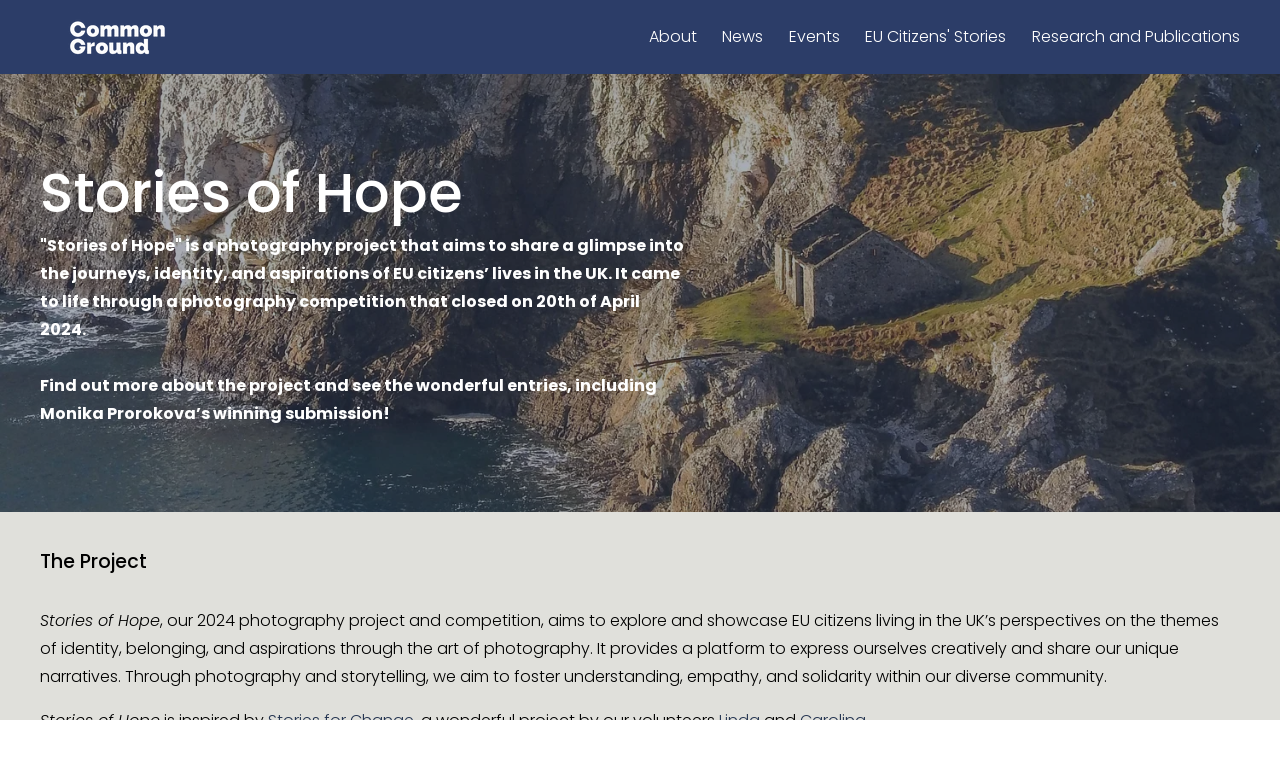

--- FILE ---
content_type: text/html;charset=utf-8
request_url: https://www.ourcommonground.uk/stories-of-hope
body_size: 39254
content:
<!doctype html>
<html xmlns:og="http://opengraphprotocol.org/schema/" xmlns:fb="http://www.facebook.com/2008/fbml" lang="en-GB"  >
  <head>
    <meta http-equiv="X-UA-Compatible" content="IE=edge,chrome=1">
    <meta name="viewport" content="width=device-width, initial-scale=1">
    <!-- This is Squarespace. --><!-- red-soybean-hwze -->
<base href="">
<meta charset="utf-8" />
<title>Stories of Hope &mdash; Common Ground</title>
<meta http-equiv="Accept-CH" content="Sec-CH-UA-Platform-Version, Sec-CH-UA-Model" /><link rel="icon" type="image/x-icon" href="https://images.squarespace-cdn.com/content/v1/668547ad3cbdeb145721905a/a5d8adc7-f21b-4a2b-b3c6-dfa9e649fd4c/favicon.ico?format=100w"/>
<link rel="canonical" href="https://www.ourcommonground.uk/stories-of-hope"/>
<meta property="og:site_name" content="Common Ground"/>
<meta property="og:title" content="Stories of Hope &mdash; Common Ground"/>
<meta property="og:url" content="https://www.ourcommonground.uk/stories-of-hope"/>
<meta property="og:type" content="website"/>
<meta itemprop="name" content="Stories of Hope — Common Ground"/>
<meta itemprop="url" content="https://www.ourcommonground.uk/stories-of-hope"/>
<meta name="twitter:title" content="Stories of Hope — Common Ground"/>
<meta name="twitter:url" content="https://www.ourcommonground.uk/stories-of-hope"/>
<meta name="twitter:card" content="summary"/>
<meta name="description" content="" />
<link rel="preconnect" href="https://images.squarespace-cdn.com">
<link rel="preconnect" href="https://fonts.gstatic.com" crossorigin>
<link rel="stylesheet" href="https://fonts.googleapis.com/css2?family=Poppins:ital,wght@0,300;0,400;0,500;0,700;1,300;1,400;1,500;1,700"><script type="text/javascript" crossorigin="anonymous" defer="true" nomodule="nomodule" src="//assets.squarespace.com/@sqs/polyfiller/1.6/legacy.js"></script>
<script type="text/javascript" crossorigin="anonymous" defer="true" src="//assets.squarespace.com/@sqs/polyfiller/1.6/modern.js"></script>
<script type="text/javascript">SQUARESPACE_ROLLUPS = {};</script>
<script>(function(rollups, name) { if (!rollups[name]) { rollups[name] = {}; } rollups[name].js = ["//assets.squarespace.com/universal/scripts-compressed/extract-css-runtime-8a311ac58dc9ae1e-min.en-US.js"]; })(SQUARESPACE_ROLLUPS, 'squarespace-extract_css_runtime');</script>
<script crossorigin="anonymous" src="//assets.squarespace.com/universal/scripts-compressed/extract-css-runtime-8a311ac58dc9ae1e-min.en-US.js" defer ></script><script>(function(rollups, name) { if (!rollups[name]) { rollups[name] = {}; } rollups[name].js = ["//assets.squarespace.com/universal/scripts-compressed/extract-css-moment-js-vendor-6f2a1f6ec9a41489-min.en-US.js"]; })(SQUARESPACE_ROLLUPS, 'squarespace-extract_css_moment_js_vendor');</script>
<script crossorigin="anonymous" src="//assets.squarespace.com/universal/scripts-compressed/extract-css-moment-js-vendor-6f2a1f6ec9a41489-min.en-US.js" defer ></script><script>(function(rollups, name) { if (!rollups[name]) { rollups[name] = {}; } rollups[name].js = ["//assets.squarespace.com/universal/scripts-compressed/cldr-resource-pack-22ed584d99d9b83d-min.en-US.js"]; })(SQUARESPACE_ROLLUPS, 'squarespace-cldr_resource_pack');</script>
<script crossorigin="anonymous" src="//assets.squarespace.com/universal/scripts-compressed/cldr-resource-pack-22ed584d99d9b83d-min.en-US.js" defer ></script><script>(function(rollups, name) { if (!rollups[name]) { rollups[name] = {}; } rollups[name].js = ["//assets.squarespace.com/universal/scripts-compressed/common-vendors-stable-fbd854d40b0804b7-min.en-US.js"]; })(SQUARESPACE_ROLLUPS, 'squarespace-common_vendors_stable');</script>
<script crossorigin="anonymous" src="//assets.squarespace.com/universal/scripts-compressed/common-vendors-stable-fbd854d40b0804b7-min.en-US.js" defer ></script><script>(function(rollups, name) { if (!rollups[name]) { rollups[name] = {}; } rollups[name].js = ["//assets.squarespace.com/universal/scripts-compressed/common-vendors-7052b75402b03b15-min.en-US.js"]; })(SQUARESPACE_ROLLUPS, 'squarespace-common_vendors');</script>
<script crossorigin="anonymous" src="//assets.squarespace.com/universal/scripts-compressed/common-vendors-7052b75402b03b15-min.en-US.js" defer ></script><script>(function(rollups, name) { if (!rollups[name]) { rollups[name] = {}; } rollups[name].js = ["//assets.squarespace.com/universal/scripts-compressed/common-9a57e992774fb505-min.en-US.js"]; })(SQUARESPACE_ROLLUPS, 'squarespace-common');</script>
<script crossorigin="anonymous" src="//assets.squarespace.com/universal/scripts-compressed/common-9a57e992774fb505-min.en-US.js" defer ></script><script>(function(rollups, name) { if (!rollups[name]) { rollups[name] = {}; } rollups[name].js = ["//assets.squarespace.com/universal/scripts-compressed/user-account-core-2355cc33c789f24d-min.en-US.js"]; })(SQUARESPACE_ROLLUPS, 'squarespace-user_account_core');</script>
<script crossorigin="anonymous" src="//assets.squarespace.com/universal/scripts-compressed/user-account-core-2355cc33c789f24d-min.en-US.js" defer ></script><script>(function(rollups, name) { if (!rollups[name]) { rollups[name] = {}; } rollups[name].css = ["//assets.squarespace.com/universal/styles-compressed/user-account-core-8d51cb8a2fda451d-min.en-US.css"]; })(SQUARESPACE_ROLLUPS, 'squarespace-user_account_core');</script>
<link rel="stylesheet" type="text/css" href="//assets.squarespace.com/universal/styles-compressed/user-account-core-8d51cb8a2fda451d-min.en-US.css"><script>(function(rollups, name) { if (!rollups[name]) { rollups[name] = {}; } rollups[name].js = ["//assets.squarespace.com/universal/scripts-compressed/performance-ad9e27deecfccdcd-min.en-US.js"]; })(SQUARESPACE_ROLLUPS, 'squarespace-performance');</script>
<script crossorigin="anonymous" src="//assets.squarespace.com/universal/scripts-compressed/performance-ad9e27deecfccdcd-min.en-US.js" defer ></script><script data-name="static-context">Static = window.Static || {}; Static.SQUARESPACE_CONTEXT = {"betaFeatureFlags":["campaigns_thumbnail_layout","commerce-product-forms-rendering","form_block_first_last_name_required","campaigns_discount_section_in_blasts","override_block_styles","campaigns_new_image_layout_picker","supports_versioned_template_assets","section-sdk-plp-list-view-atc-button-enabled","new_stacked_index","campaigns_merch_state","scripts_defer","campaigns_discount_section_in_automations","modernized-pdp-m2-enabled","contacts_and_campaigns_redesign","marketing_landing_page","marketing_automations","nested_categories","member_areas_feature","campaigns_import_discounts","enable_form_submission_trigger","i18n_beta_website_locales"],"facebookAppId":"314192535267336","facebookApiVersion":"v6.0","rollups":{"squarespace-announcement-bar":{"js":"//assets.squarespace.com/universal/scripts-compressed/announcement-bar-cbedc76c6324797f-min.en-US.js"},"squarespace-audio-player":{"css":"//assets.squarespace.com/universal/styles-compressed/audio-player-b05f5197a871c566-min.en-US.css","js":"//assets.squarespace.com/universal/scripts-compressed/audio-player-da2700baaad04b07-min.en-US.js"},"squarespace-blog-collection-list":{"css":"//assets.squarespace.com/universal/styles-compressed/blog-collection-list-b4046463b72f34e2-min.en-US.css","js":"//assets.squarespace.com/universal/scripts-compressed/blog-collection-list-f78db80fc1cd6fce-min.en-US.js"},"squarespace-calendar-block-renderer":{"css":"//assets.squarespace.com/universal/styles-compressed/calendar-block-renderer-b72d08ba4421f5a0-min.en-US.css","js":"//assets.squarespace.com/universal/scripts-compressed/calendar-block-renderer-867a1d519964ab77-min.en-US.js"},"squarespace-chartjs-helpers":{"css":"//assets.squarespace.com/universal/styles-compressed/chartjs-helpers-96b256171ee039c1-min.en-US.css","js":"//assets.squarespace.com/universal/scripts-compressed/chartjs-helpers-4fd57f343946d08e-min.en-US.js"},"squarespace-comments":{"css":"//assets.squarespace.com/universal/styles-compressed/comments-af139775e7e76546-min.en-US.css","js":"//assets.squarespace.com/universal/scripts-compressed/comments-d470629db56adf58-min.en-US.js"},"squarespace-custom-css-popup":{"css":"//assets.squarespace.com/universal/styles-compressed/custom-css-popup-722530b41b383ca0-min.en-US.css","js":"//assets.squarespace.com/universal/scripts-compressed/custom-css-popup-93edb2b1af0273d0-min.en-US.js"},"squarespace-dialog":{"css":"//assets.squarespace.com/universal/styles-compressed/dialog-f9093f2d526b94df-min.en-US.css","js":"//assets.squarespace.com/universal/scripts-compressed/dialog-f337264b7e156c12-min.en-US.js"},"squarespace-events-collection":{"css":"//assets.squarespace.com/universal/styles-compressed/events-collection-b72d08ba4421f5a0-min.en-US.css","js":"//assets.squarespace.com/universal/scripts-compressed/events-collection-14cfd7ddff021d8b-min.en-US.js"},"squarespace-form-rendering-utils":{"js":"//assets.squarespace.com/universal/scripts-compressed/form-rendering-utils-ac9b86fc3e92daec-min.en-US.js"},"squarespace-forms":{"css":"//assets.squarespace.com/universal/styles-compressed/forms-0afd3c6ac30bbab1-min.en-US.css","js":"//assets.squarespace.com/universal/scripts-compressed/forms-9b71770e3caa3dc7-min.en-US.js"},"squarespace-gallery-collection-list":{"css":"//assets.squarespace.com/universal/styles-compressed/gallery-collection-list-b4046463b72f34e2-min.en-US.css","js":"//assets.squarespace.com/universal/scripts-compressed/gallery-collection-list-07747667a3187b76-min.en-US.js"},"squarespace-image-zoom":{"css":"//assets.squarespace.com/universal/styles-compressed/image-zoom-b4046463b72f34e2-min.en-US.css","js":"//assets.squarespace.com/universal/scripts-compressed/image-zoom-60c18dc5f8f599ea-min.en-US.js"},"squarespace-pinterest":{"css":"//assets.squarespace.com/universal/styles-compressed/pinterest-b4046463b72f34e2-min.en-US.css","js":"//assets.squarespace.com/universal/scripts-compressed/pinterest-7d6f6ab4e8d3bd3f-min.en-US.js"},"squarespace-popup-overlay":{"css":"//assets.squarespace.com/universal/styles-compressed/popup-overlay-b742b752f5880972-min.en-US.css","js":"//assets.squarespace.com/universal/scripts-compressed/popup-overlay-2b60d0db5b93df47-min.en-US.js"},"squarespace-product-quick-view":{"css":"//assets.squarespace.com/universal/styles-compressed/product-quick-view-9548705e5cf7ee87-min.en-US.css","js":"//assets.squarespace.com/universal/scripts-compressed/product-quick-view-5aa70952b742bf52-min.en-US.js"},"squarespace-products-collection-item-v2":{"css":"//assets.squarespace.com/universal/styles-compressed/products-collection-item-v2-b4046463b72f34e2-min.en-US.css","js":"//assets.squarespace.com/universal/scripts-compressed/products-collection-item-v2-e3a3f101748fca6e-min.en-US.js"},"squarespace-products-collection-list-v2":{"css":"//assets.squarespace.com/universal/styles-compressed/products-collection-list-v2-b4046463b72f34e2-min.en-US.css","js":"//assets.squarespace.com/universal/scripts-compressed/products-collection-list-v2-eedc544f4cc56af4-min.en-US.js"},"squarespace-search-page":{"css":"//assets.squarespace.com/universal/styles-compressed/search-page-90a67fc09b9b32c6-min.en-US.css","js":"//assets.squarespace.com/universal/scripts-compressed/search-page-e64261438cc72da8-min.en-US.js"},"squarespace-search-preview":{"js":"//assets.squarespace.com/universal/scripts-compressed/search-preview-cd4d6b833e1e7e59-min.en-US.js"},"squarespace-simple-liking":{"css":"//assets.squarespace.com/universal/styles-compressed/simple-liking-701bf8bbc05ec6aa-min.en-US.css","js":"//assets.squarespace.com/universal/scripts-compressed/simple-liking-c63bf8989a1c119a-min.en-US.js"},"squarespace-social-buttons":{"css":"//assets.squarespace.com/universal/styles-compressed/social-buttons-95032e5fa98e47a5-min.en-US.css","js":"//assets.squarespace.com/universal/scripts-compressed/social-buttons-0839ae7d1715ddd3-min.en-US.js"},"squarespace-tourdates":{"css":"//assets.squarespace.com/universal/styles-compressed/tourdates-b4046463b72f34e2-min.en-US.css","js":"//assets.squarespace.com/universal/scripts-compressed/tourdates-3d0769ff3268f527-min.en-US.js"},"squarespace-website-overlays-manager":{"css":"//assets.squarespace.com/universal/styles-compressed/website-overlays-manager-07ea5a4e004e6710-min.en-US.css","js":"//assets.squarespace.com/universal/scripts-compressed/website-overlays-manager-532fc21fb15f0ba1-min.en-US.js"}},"pageType":2,"website":{"id":"668547ad3cbdeb145721905a","identifier":"red-soybean-hwze","websiteType":1,"contentModifiedOn":1743502739146,"cloneable":false,"hasBeenCloneable":false,"siteStatus":{},"language":"en-GB","translationLocale":"en-US","formattingLocale":"en-GB","timeZone":"Europe/London","machineTimeZoneOffset":0,"timeZoneOffset":0,"timeZoneAbbr":"GMT","siteTitle":"Common Ground","fullSiteTitle":"Stories of Hope \u2014 Common Ground","location":{},"logoImageId":"668549256985990aa67820d4","shareButtonOptions":{"1":true,"3":true,"6":true,"7":true,"8":true,"2":true,"4":true},"logoImageUrl":"//images.squarespace-cdn.com/content/v1/668547ad3cbdeb145721905a/43d2c16e-c93e-4b93-acb2-e566f520b57c/Common+Ground+%281%29.png","authenticUrl":"https://www.ourcommonground.uk","internalUrl":"https://red-soybean-hwze.squarespace.com","baseUrl":"https://www.ourcommonground.uk","primaryDomain":"www.ourcommonground.uk","sslSetting":3,"isHstsEnabled":true,"socialAccounts":[{"serviceId":62,"addedOn":1720010669638,"profileUrl":"http://twitter.com/squarespace","iconEnabled":true,"serviceName":"twitter-unauth"},{"serviceId":65,"addedOn":1720010669651,"profileUrl":"https://www.linkedin.com/company/squarespace","iconEnabled":true,"serviceName":"linkedin-unauth"},{"serviceId":60,"addedOn":1720010669659,"profileUrl":"http://facebook.com/squarespace","iconEnabled":true,"serviceName":"facebook-unauth"}],"typekitId":"","statsMigrated":false,"imageMetadataProcessingEnabled":false,"screenshotId":"f208c1e9ff88be0e202ad3336ee548b722211d8220f6247c645a8a2e80b22ba6","captchaSettings":{"enabledForDonations":false},"showOwnerLogin":false},"websiteSettings":{"id":"668547ad3cbdeb145721905d","websiteId":"668547ad3cbdeb145721905a","subjects":[],"country":"GB","state":"ENG","simpleLikingEnabled":true,"popupOverlaySettings":{"style":1,"enabledPages":[]},"commentLikesAllowed":true,"commentAnonAllowed":true,"commentThreaded":true,"commentApprovalRequired":false,"commentAvatarsOn":true,"commentSortType":2,"commentFlagThreshold":0,"commentFlagsAllowed":true,"commentEnableByDefault":true,"commentDisableAfterDaysDefault":0,"disqusShortname":"","commentsEnabled":false,"businessHours":{},"storeSettings":{"returnPolicy":null,"termsOfService":null,"privacyPolicy":null,"expressCheckout":false,"continueShoppingLinkUrl":"/","useLightCart":false,"showNoteField":false,"shippingCountryDefaultValue":"US","billToShippingDefaultValue":false,"showShippingPhoneNumber":true,"isShippingPhoneRequired":false,"showBillingPhoneNumber":true,"isBillingPhoneRequired":false,"currenciesSupported":["USD","CAD","GBP","AUD","EUR","CHF","NOK","SEK","DKK","NZD","SGD","MXN","HKD","CZK","ILS","MYR","RUB","PHP","PLN","THB","BRL","ARS","COP","IDR","INR","JPY","ZAR"],"defaultCurrency":"USD","selectedCurrency":"GBP","measurementStandard":1,"showCustomCheckoutForm":false,"checkoutPageMarketingOptInEnabled":true,"enableMailingListOptInByDefault":false,"sameAsRetailLocation":false,"merchandisingSettings":{"scarcityEnabledOnProductItems":false,"scarcityEnabledOnProductBlocks":false,"scarcityMessageType":"DEFAULT_SCARCITY_MESSAGE","scarcityThreshold":10,"multipleQuantityAllowedForServices":true,"restockNotificationsEnabled":false,"restockNotificationsSuccessText":"","restockNotificationsMailingListSignUpEnabled":false,"relatedProductsEnabled":false,"relatedProductsOrdering":"random","soldOutVariantsDropdownDisabled":false,"productComposerOptedIn":false,"productComposerABTestOptedOut":false,"productReviewsEnabled":false},"minimumOrderSubtotalEnabled":false,"minimumOrderSubtotal":{"currency":"GBP","value":"0.00"},"addToCartConfirmationType":2,"isLive":false,"multipleQuantityAllowedForServices":true},"useEscapeKeyToLogin":false,"ssBadgeType":1,"ssBadgePosition":4,"ssBadgeVisibility":1,"ssBadgeDevices":1,"pinterestOverlayOptions":{"mode":"disabled"},"userAccountsSettings":{"loginAllowed":true,"signupAllowed":true}},"cookieSettings":{"isCookieBannerEnabled":false,"isRestrictiveCookiePolicyEnabled":false,"cookieBannerText":"","cookieBannerTheme":"","cookieBannerVariant":"","cookieBannerPosition":"","cookieBannerCtaVariant":"","cookieBannerCtaText":"","cookieBannerAcceptType":"OPT_IN","cookieBannerOptOutCtaText":"","cookieBannerHasOptOut":false,"cookieBannerHasManageCookies":true,"cookieBannerManageCookiesLabel":"","cookieBannerSavedPreferencesText":"","cookieBannerSavedPreferencesLayout":"PILL"},"websiteCloneable":false,"collection":{"title":"Stories of Hope","id":"66c7babc908cea1ed467b75c","fullUrl":"/stories-of-hope","type":10,"permissionType":1},"subscribed":false,"appDomain":"squarespace.com","templateTweakable":true,"tweakJSON":{"form-use-theme-colors":"false","header-logo-height":"59px","header-mobile-logo-max-height":"30px","header-vert-padding":"0.7vw","header-width":"Inset","maxPageWidth":"1200px","mobile-header-vert-padding":"6vw","pagePadding":"3vw","tweak-blog-alternating-side-by-side-image-aspect-ratio":"1:1 Square","tweak-blog-alternating-side-by-side-image-spacing":"5%","tweak-blog-alternating-side-by-side-meta-spacing":"15px","tweak-blog-alternating-side-by-side-primary-meta":"Categories","tweak-blog-alternating-side-by-side-read-more-spacing":"5px","tweak-blog-alternating-side-by-side-secondary-meta":"Date","tweak-blog-basic-grid-columns":"3","tweak-blog-basic-grid-image-aspect-ratio":"4:3 Four-Three","tweak-blog-basic-grid-image-spacing":"30px","tweak-blog-basic-grid-meta-spacing":"15px","tweak-blog-basic-grid-primary-meta":"Categories","tweak-blog-basic-grid-read-more-spacing":"5px","tweak-blog-basic-grid-secondary-meta":"Date","tweak-blog-item-custom-width":"60","tweak-blog-item-show-author-profile":"false","tweak-blog-item-width":"Medium","tweak-blog-masonry-columns":"2","tweak-blog-masonry-horizontal-spacing":"150px","tweak-blog-masonry-image-spacing":"25px","tweak-blog-masonry-meta-spacing":"20px","tweak-blog-masonry-primary-meta":"Categories","tweak-blog-masonry-read-more-spacing":"5px","tweak-blog-masonry-secondary-meta":"Date","tweak-blog-masonry-vertical-spacing":"100px","tweak-blog-side-by-side-image-aspect-ratio":"1:1 Square","tweak-blog-side-by-side-image-spacing":"6%","tweak-blog-side-by-side-meta-spacing":"20px","tweak-blog-side-by-side-primary-meta":"Categories","tweak-blog-side-by-side-read-more-spacing":"5px","tweak-blog-side-by-side-secondary-meta":"Date","tweak-blog-single-column-image-spacing":"40px","tweak-blog-single-column-meta-spacing":"30px","tweak-blog-single-column-primary-meta":"Categories","tweak-blog-single-column-read-more-spacing":"30px","tweak-blog-single-column-secondary-meta":"Date","tweak-events-stacked-show-thumbnails":"true","tweak-events-stacked-thumbnail-size":"3:2 Standard","tweak-fixed-header":"false","tweak-fixed-header-style":"Scroll Back","tweak-global-animations-animation-curve":"ease","tweak-global-animations-animation-delay":"0.1s","tweak-global-animations-animation-duration":"0.1s","tweak-global-animations-animation-style":"fade","tweak-global-animations-animation-type":"none","tweak-global-animations-complexity-level":"detailed","tweak-global-animations-enabled":"false","tweak-portfolio-grid-basic-custom-height":"50","tweak-portfolio-grid-overlay-custom-height":"10","tweak-portfolio-hover-follow-acceleration":"10%","tweak-portfolio-hover-follow-animation-duration":"Fast","tweak-portfolio-hover-follow-animation-type":"Fade","tweak-portfolio-hover-follow-delimiter":"Bullet","tweak-portfolio-hover-follow-front":"false","tweak-portfolio-hover-follow-layout":"Inline","tweak-portfolio-hover-follow-size":"50","tweak-portfolio-hover-follow-text-spacing-x":"1.5","tweak-portfolio-hover-follow-text-spacing-y":"1.5","tweak-portfolio-hover-static-animation-duration":"Fast","tweak-portfolio-hover-static-animation-type":"Fade","tweak-portfolio-hover-static-delimiter":"Hyphen","tweak-portfolio-hover-static-front":"true","tweak-portfolio-hover-static-layout":"Inline","tweak-portfolio-hover-static-size":"50","tweak-portfolio-hover-static-text-spacing-x":"1.5","tweak-portfolio-hover-static-text-spacing-y":"0","tweak-portfolio-index-background-animation-duration":"Medium","tweak-portfolio-index-background-animation-type":"Fade","tweak-portfolio-index-background-custom-height":"50","tweak-portfolio-index-background-delimiter":"None","tweak-portfolio-index-background-height":"Large","tweak-portfolio-index-background-horizontal-alignment":"Center","tweak-portfolio-index-background-link-format":"Stacked","tweak-portfolio-index-background-persist":"false","tweak-portfolio-index-background-vertical-alignment":"Middle","tweak-portfolio-index-background-width":"Full Bleed","tweak-product-basic-item-click-action":"None","tweak-product-basic-item-gallery-aspect-ratio":"3:4 Three-Four (Vertical)","tweak-product-basic-item-gallery-design":"Slideshow","tweak-product-basic-item-gallery-width":"50%","tweak-product-basic-item-hover-action":"None","tweak-product-basic-item-image-spacing":"3vw","tweak-product-basic-item-image-zoom-factor":"1.75","tweak-product-basic-item-product-variant-display":"Dropdown","tweak-product-basic-item-thumbnail-placement":"Side","tweak-product-basic-item-variant-picker-layout":"Dropdowns","tweak-products-add-to-cart-button":"false","tweak-products-columns":"3","tweak-products-gutter-column":"2vw","tweak-products-gutter-row":"3vw","tweak-products-header-text-alignment":"Middle","tweak-products-image-aspect-ratio":"1:1 Square","tweak-products-image-text-spacing":"1vw","tweak-products-mobile-columns":"1","tweak-products-text-alignment":"Left","tweak-products-width":"Inset","tweak-transparent-header":"false"},"templateId":"5c5a519771c10ba3470d8101","templateVersion":"7.1","pageFeatures":[1,2,4],"gmRenderKey":"QUl6YVN5Q0JUUk9xNkx1dkZfSUUxcjQ2LVQ0QWVUU1YtMGQ3bXk4","templateScriptsRootUrl":"https://static1.squarespace.com/static/vta/5c5a519771c10ba3470d8101/scripts/","impersonatedSession":false,"tzData":{"zones":[[0,"EU","GMT/BST",null]],"rules":{"EU":[[1981,"max",null,"Mar","lastSun","1:00u","1:00","S"],[1996,"max",null,"Oct","lastSun","1:00u","0",null]]}},"showAnnouncementBar":false,"recaptchaEnterpriseContext":{"recaptchaEnterpriseSiteKey":"6LdDFQwjAAAAAPigEvvPgEVbb7QBm-TkVJdDTlAv"},"i18nContext":{"timeZoneData":{"id":"Europe/London","name":"Greenwich Mean Time"}},"env":"PRODUCTION","visitorFormContext":{"formFieldFormats":{"countries":[{"name":"Afghanistan","code":"AF","phoneCode":"+93"},{"name":"\u00C5land Islands","code":"AX","phoneCode":"+358"},{"name":"Albania","code":"AL","phoneCode":"+355"},{"name":"Algeria","code":"DZ","phoneCode":"+213"},{"name":"American Samoa","code":"AS","phoneCode":"+1"},{"name":"Andorra","code":"AD","phoneCode":"+376"},{"name":"Angola","code":"AO","phoneCode":"+244"},{"name":"Anguilla","code":"AI","phoneCode":"+1"},{"name":"Antigua & Barbuda","code":"AG","phoneCode":"+1"},{"name":"Argentina","code":"AR","phoneCode":"+54"},{"name":"Armenia","code":"AM","phoneCode":"+374"},{"name":"Aruba","code":"AW","phoneCode":"+297"},{"name":"Ascension Island","code":"AC","phoneCode":"+247"},{"name":"Australia","code":"AU","phoneCode":"+61"},{"name":"Austria","code":"AT","phoneCode":"+43"},{"name":"Azerbaijan","code":"AZ","phoneCode":"+994"},{"name":"Bahamas","code":"BS","phoneCode":"+1"},{"name":"Bahrain","code":"BH","phoneCode":"+973"},{"name":"Bangladesh","code":"BD","phoneCode":"+880"},{"name":"Barbados","code":"BB","phoneCode":"+1"},{"name":"Belarus","code":"BY","phoneCode":"+375"},{"name":"Belgium","code":"BE","phoneCode":"+32"},{"name":"Belize","code":"BZ","phoneCode":"+501"},{"name":"Benin","code":"BJ","phoneCode":"+229"},{"name":"Bermuda","code":"BM","phoneCode":"+1"},{"name":"Bhutan","code":"BT","phoneCode":"+975"},{"name":"Bolivia","code":"BO","phoneCode":"+591"},{"name":"Bosnia & Herzegovina","code":"BA","phoneCode":"+387"},{"name":"Botswana","code":"BW","phoneCode":"+267"},{"name":"Brazil","code":"BR","phoneCode":"+55"},{"name":"British Indian Ocean Territory","code":"IO","phoneCode":"+246"},{"name":"British Virgin Islands","code":"VG","phoneCode":"+1"},{"name":"Brunei","code":"BN","phoneCode":"+673"},{"name":"Bulgaria","code":"BG","phoneCode":"+359"},{"name":"Burkina Faso","code":"BF","phoneCode":"+226"},{"name":"Burundi","code":"BI","phoneCode":"+257"},{"name":"Cambodia","code":"KH","phoneCode":"+855"},{"name":"Cameroon","code":"CM","phoneCode":"+237"},{"name":"Canada","code":"CA","phoneCode":"+1"},{"name":"Cape Verde","code":"CV","phoneCode":"+238"},{"name":"Caribbean Netherlands","code":"BQ","phoneCode":"+599"},{"name":"Cayman Islands","code":"KY","phoneCode":"+1"},{"name":"Central African Republic","code":"CF","phoneCode":"+236"},{"name":"Chad","code":"TD","phoneCode":"+235"},{"name":"Chile","code":"CL","phoneCode":"+56"},{"name":"China","code":"CN","phoneCode":"+86"},{"name":"Christmas Island","code":"CX","phoneCode":"+61"},{"name":"Cocos (Keeling) Islands","code":"CC","phoneCode":"+61"},{"name":"Colombia","code":"CO","phoneCode":"+57"},{"name":"Comoros","code":"KM","phoneCode":"+269"},{"name":"Congo - Brazzaville","code":"CG","phoneCode":"+242"},{"name":"Congo - Kinshasa","code":"CD","phoneCode":"+243"},{"name":"Cook Islands","code":"CK","phoneCode":"+682"},{"name":"Costa Rica","code":"CR","phoneCode":"+506"},{"name":"C\u00F4te d\u2019Ivoire","code":"CI","phoneCode":"+225"},{"name":"Croatia","code":"HR","phoneCode":"+385"},{"name":"Cuba","code":"CU","phoneCode":"+53"},{"name":"Cura\u00E7ao","code":"CW","phoneCode":"+599"},{"name":"Cyprus","code":"CY","phoneCode":"+357"},{"name":"Czechia","code":"CZ","phoneCode":"+420"},{"name":"Denmark","code":"DK","phoneCode":"+45"},{"name":"Djibouti","code":"DJ","phoneCode":"+253"},{"name":"Dominica","code":"DM","phoneCode":"+1"},{"name":"Dominican Republic","code":"DO","phoneCode":"+1"},{"name":"Ecuador","code":"EC","phoneCode":"+593"},{"name":"Egypt","code":"EG","phoneCode":"+20"},{"name":"El Salvador","code":"SV","phoneCode":"+503"},{"name":"Equatorial Guinea","code":"GQ","phoneCode":"+240"},{"name":"Eritrea","code":"ER","phoneCode":"+291"},{"name":"Estonia","code":"EE","phoneCode":"+372"},{"name":"Eswatini","code":"SZ","phoneCode":"+268"},{"name":"Ethiopia","code":"ET","phoneCode":"+251"},{"name":"Falkland Islands","code":"FK","phoneCode":"+500"},{"name":"Faroe Islands","code":"FO","phoneCode":"+298"},{"name":"Fiji","code":"FJ","phoneCode":"+679"},{"name":"Finland","code":"FI","phoneCode":"+358"},{"name":"France","code":"FR","phoneCode":"+33"},{"name":"French Guiana","code":"GF","phoneCode":"+594"},{"name":"French Polynesia","code":"PF","phoneCode":"+689"},{"name":"Gabon","code":"GA","phoneCode":"+241"},{"name":"Gambia","code":"GM","phoneCode":"+220"},{"name":"Georgia","code":"GE","phoneCode":"+995"},{"name":"Germany","code":"DE","phoneCode":"+49"},{"name":"Ghana","code":"GH","phoneCode":"+233"},{"name":"Gibraltar","code":"GI","phoneCode":"+350"},{"name":"Greece","code":"GR","phoneCode":"+30"},{"name":"Greenland","code":"GL","phoneCode":"+299"},{"name":"Grenada","code":"GD","phoneCode":"+1"},{"name":"Guadeloupe","code":"GP","phoneCode":"+590"},{"name":"Guam","code":"GU","phoneCode":"+1"},{"name":"Guatemala","code":"GT","phoneCode":"+502"},{"name":"Guernsey","code":"GG","phoneCode":"+44"},{"name":"Guinea","code":"GN","phoneCode":"+224"},{"name":"Guinea-Bissau","code":"GW","phoneCode":"+245"},{"name":"Guyana","code":"GY","phoneCode":"+592"},{"name":"Haiti","code":"HT","phoneCode":"+509"},{"name":"Honduras","code":"HN","phoneCode":"+504"},{"name":"Hong Kong SAR China","code":"HK","phoneCode":"+852"},{"name":"Hungary","code":"HU","phoneCode":"+36"},{"name":"Iceland","code":"IS","phoneCode":"+354"},{"name":"India","code":"IN","phoneCode":"+91"},{"name":"Indonesia","code":"ID","phoneCode":"+62"},{"name":"Iran","code":"IR","phoneCode":"+98"},{"name":"Iraq","code":"IQ","phoneCode":"+964"},{"name":"Ireland","code":"IE","phoneCode":"+353"},{"name":"Isle of Man","code":"IM","phoneCode":"+44"},{"name":"Israel","code":"IL","phoneCode":"+972"},{"name":"Italy","code":"IT","phoneCode":"+39"},{"name":"Jamaica","code":"JM","phoneCode":"+1"},{"name":"Japan","code":"JP","phoneCode":"+81"},{"name":"Jersey","code":"JE","phoneCode":"+44"},{"name":"Jordan","code":"JO","phoneCode":"+962"},{"name":"Kazakhstan","code":"KZ","phoneCode":"+7"},{"name":"Kenya","code":"KE","phoneCode":"+254"},{"name":"Kiribati","code":"KI","phoneCode":"+686"},{"name":"Kosovo","code":"XK","phoneCode":"+383"},{"name":"Kuwait","code":"KW","phoneCode":"+965"},{"name":"Kyrgyzstan","code":"KG","phoneCode":"+996"},{"name":"Laos","code":"LA","phoneCode":"+856"},{"name":"Latvia","code":"LV","phoneCode":"+371"},{"name":"Lebanon","code":"LB","phoneCode":"+961"},{"name":"Lesotho","code":"LS","phoneCode":"+266"},{"name":"Liberia","code":"LR","phoneCode":"+231"},{"name":"Libya","code":"LY","phoneCode":"+218"},{"name":"Liechtenstein","code":"LI","phoneCode":"+423"},{"name":"Lithuania","code":"LT","phoneCode":"+370"},{"name":"Luxembourg","code":"LU","phoneCode":"+352"},{"name":"Macao SAR China","code":"MO","phoneCode":"+853"},{"name":"Madagascar","code":"MG","phoneCode":"+261"},{"name":"Malawi","code":"MW","phoneCode":"+265"},{"name":"Malaysia","code":"MY","phoneCode":"+60"},{"name":"Maldives","code":"MV","phoneCode":"+960"},{"name":"Mali","code":"ML","phoneCode":"+223"},{"name":"Malta","code":"MT","phoneCode":"+356"},{"name":"Marshall Islands","code":"MH","phoneCode":"+692"},{"name":"Martinique","code":"MQ","phoneCode":"+596"},{"name":"Mauritania","code":"MR","phoneCode":"+222"},{"name":"Mauritius","code":"MU","phoneCode":"+230"},{"name":"Mayotte","code":"YT","phoneCode":"+262"},{"name":"Mexico","code":"MX","phoneCode":"+52"},{"name":"Micronesia","code":"FM","phoneCode":"+691"},{"name":"Moldova","code":"MD","phoneCode":"+373"},{"name":"Monaco","code":"MC","phoneCode":"+377"},{"name":"Mongolia","code":"MN","phoneCode":"+976"},{"name":"Montenegro","code":"ME","phoneCode":"+382"},{"name":"Montserrat","code":"MS","phoneCode":"+1"},{"name":"Morocco","code":"MA","phoneCode":"+212"},{"name":"Mozambique","code":"MZ","phoneCode":"+258"},{"name":"Myanmar (Burma)","code":"MM","phoneCode":"+95"},{"name":"Namibia","code":"NA","phoneCode":"+264"},{"name":"Nauru","code":"NR","phoneCode":"+674"},{"name":"Nepal","code":"NP","phoneCode":"+977"},{"name":"Netherlands","code":"NL","phoneCode":"+31"},{"name":"New Caledonia","code":"NC","phoneCode":"+687"},{"name":"New Zealand","code":"NZ","phoneCode":"+64"},{"name":"Nicaragua","code":"NI","phoneCode":"+505"},{"name":"Niger","code":"NE","phoneCode":"+227"},{"name":"Nigeria","code":"NG","phoneCode":"+234"},{"name":"Niue","code":"NU","phoneCode":"+683"},{"name":"Norfolk Island","code":"NF","phoneCode":"+672"},{"name":"Northern Mariana Islands","code":"MP","phoneCode":"+1"},{"name":"North Korea","code":"KP","phoneCode":"+850"},{"name":"North Macedonia","code":"MK","phoneCode":"+389"},{"name":"Norway","code":"NO","phoneCode":"+47"},{"name":"Oman","code":"OM","phoneCode":"+968"},{"name":"Pakistan","code":"PK","phoneCode":"+92"},{"name":"Palau","code":"PW","phoneCode":"+680"},{"name":"Palestinian Territories","code":"PS","phoneCode":"+970"},{"name":"Panama","code":"PA","phoneCode":"+507"},{"name":"Papua New Guinea","code":"PG","phoneCode":"+675"},{"name":"Paraguay","code":"PY","phoneCode":"+595"},{"name":"Peru","code":"PE","phoneCode":"+51"},{"name":"Philippines","code":"PH","phoneCode":"+63"},{"name":"Poland","code":"PL","phoneCode":"+48"},{"name":"Portugal","code":"PT","phoneCode":"+351"},{"name":"Puerto Rico","code":"PR","phoneCode":"+1"},{"name":"Qatar","code":"QA","phoneCode":"+974"},{"name":"R\u00E9union","code":"RE","phoneCode":"+262"},{"name":"Romania","code":"RO","phoneCode":"+40"},{"name":"Russia","code":"RU","phoneCode":"+7"},{"name":"Rwanda","code":"RW","phoneCode":"+250"},{"name":"Samoa","code":"WS","phoneCode":"+685"},{"name":"San Marino","code":"SM","phoneCode":"+378"},{"name":"S\u00E3o Tom\u00E9 & Pr\u00EDncipe","code":"ST","phoneCode":"+239"},{"name":"Saudi Arabia","code":"SA","phoneCode":"+966"},{"name":"Senegal","code":"SN","phoneCode":"+221"},{"name":"Serbia","code":"RS","phoneCode":"+381"},{"name":"Seychelles","code":"SC","phoneCode":"+248"},{"name":"Sierra Leone","code":"SL","phoneCode":"+232"},{"name":"Singapore","code":"SG","phoneCode":"+65"},{"name":"Sint Maarten","code":"SX","phoneCode":"+1"},{"name":"Slovakia","code":"SK","phoneCode":"+421"},{"name":"Slovenia","code":"SI","phoneCode":"+386"},{"name":"Solomon Islands","code":"SB","phoneCode":"+677"},{"name":"Somalia","code":"SO","phoneCode":"+252"},{"name":"South Africa","code":"ZA","phoneCode":"+27"},{"name":"South Korea","code":"KR","phoneCode":"+82"},{"name":"South Sudan","code":"SS","phoneCode":"+211"},{"name":"Spain","code":"ES","phoneCode":"+34"},{"name":"Sri Lanka","code":"LK","phoneCode":"+94"},{"name":"St. Barth\u00E9lemy","code":"BL","phoneCode":"+590"},{"name":"St. Helena","code":"SH","phoneCode":"+290"},{"name":"St. Kitts & Nevis","code":"KN","phoneCode":"+1"},{"name":"St. Lucia","code":"LC","phoneCode":"+1"},{"name":"St. Martin","code":"MF","phoneCode":"+590"},{"name":"St. Pierre & Miquelon","code":"PM","phoneCode":"+508"},{"name":"St. Vincent & Grenadines","code":"VC","phoneCode":"+1"},{"name":"Sudan","code":"SD","phoneCode":"+249"},{"name":"Suriname","code":"SR","phoneCode":"+597"},{"name":"Svalbard & Jan Mayen","code":"SJ","phoneCode":"+47"},{"name":"Sweden","code":"SE","phoneCode":"+46"},{"name":"Switzerland","code":"CH","phoneCode":"+41"},{"name":"Syria","code":"SY","phoneCode":"+963"},{"name":"Taiwan","code":"TW","phoneCode":"+886"},{"name":"Tajikistan","code":"TJ","phoneCode":"+992"},{"name":"Tanzania","code":"TZ","phoneCode":"+255"},{"name":"Thailand","code":"TH","phoneCode":"+66"},{"name":"Timor-Leste","code":"TL","phoneCode":"+670"},{"name":"Togo","code":"TG","phoneCode":"+228"},{"name":"Tokelau","code":"TK","phoneCode":"+690"},{"name":"Tonga","code":"TO","phoneCode":"+676"},{"name":"Trinidad & Tobago","code":"TT","phoneCode":"+1"},{"name":"Tristan da Cunha","code":"TA","phoneCode":"+290"},{"name":"Tunisia","code":"TN","phoneCode":"+216"},{"name":"T\u00FCrkiye","code":"TR","phoneCode":"+90"},{"name":"Turkmenistan","code":"TM","phoneCode":"+993"},{"name":"Turks & Caicos Islands","code":"TC","phoneCode":"+1"},{"name":"Tuvalu","code":"TV","phoneCode":"+688"},{"name":"U.S. Virgin Islands","code":"VI","phoneCode":"+1"},{"name":"Uganda","code":"UG","phoneCode":"+256"},{"name":"Ukraine","code":"UA","phoneCode":"+380"},{"name":"United Arab Emirates","code":"AE","phoneCode":"+971"},{"name":"United Kingdom","code":"GB","phoneCode":"+44"},{"name":"United States","code":"US","phoneCode":"+1"},{"name":"Uruguay","code":"UY","phoneCode":"+598"},{"name":"Uzbekistan","code":"UZ","phoneCode":"+998"},{"name":"Vanuatu","code":"VU","phoneCode":"+678"},{"name":"Vatican City","code":"VA","phoneCode":"+39"},{"name":"Venezuela","code":"VE","phoneCode":"+58"},{"name":"Vietnam","code":"VN","phoneCode":"+84"},{"name":"Wallis & Futuna","code":"WF","phoneCode":"+681"},{"name":"Western Sahara","code":"EH","phoneCode":"+212"},{"name":"Yemen","code":"YE","phoneCode":"+967"},{"name":"Zambia","code":"ZM","phoneCode":"+260"},{"name":"Zimbabwe","code":"ZW","phoneCode":"+263"}],"initialAddressFormat":{"id":0,"type":"ADDRESS","country":"GB","labelLocale":"en","fields":[{"type":"FIELD","label":"Address Line 1","identifier":"Line1","length":0,"required":true,"metadata":{"autocomplete":"address-line1"}},{"type":"SEPARATOR","label":"\n","identifier":"Newline","length":0,"required":false,"metadata":{}},{"type":"FIELD","label":"Address Line 2","identifier":"Line2","length":0,"required":false,"metadata":{"autocomplete":"address-line2"}},{"type":"SEPARATOR","label":"\n","identifier":"Newline","length":0,"required":false,"metadata":{}},{"type":"FIELD","label":"City / Town","identifier":"City","length":0,"required":true,"metadata":{"autocomplete":"address-level1"}},{"type":"SEPARATOR","label":"\n","identifier":"Newline","length":0,"required":false,"metadata":{}},{"type":"FIELD","label":"Postcode","identifier":"Zip","length":0,"required":true,"metadata":{"autocomplete":"postal-code"}}]},"initialNameOrder":"GIVEN_FIRST","initialPhoneFormat":{"id":0,"type":"PHONE_NUMBER","country":"GB","labelLocale":"en-US","fields":[{"type":"FIELD","label":"1","identifier":"1","length":4,"required":false,"metadata":{}},{"type":"SEPARATOR","label":" ","identifier":"Space","length":0,"required":false,"metadata":{}},{"type":"FIELD","label":"2","identifier":"2","length":16,"required":false,"metadata":{}}]}},"localizedStrings":{"validation":{"noValidSelection":"A valid selection must be made.","invalidUrl":"Must be a valid URL.","stringTooLong":"Value should have a length no longer than {0}.","containsInvalidKey":"{0} contains an invalid key.","invalidTwitterUsername":"Must be a valid Twitter username.","valueOutsideRange":"Value must be in the range {0} to {1}.","invalidPassword":"Passwords should not contain whitespace.","missingRequiredSubfields":"{0} is missing required subfields: {1}","invalidCurrency":"Currency value should be formatted like 1234 or 123.99.","invalidMapSize":"Value should contain exactly {0} elements.","subfieldsRequired":"All fields in {0} are required.","formSubmissionFailed":"Form submission failed. Review the following information: {0}.","invalidCountryCode":"Country code should have an optional plus and up to 4 digits.","invalidDate":"This is not a real date.","required":"{0} is required.","invalidStringLength":"Value should be {0} characters long.","invalidEmail":"Email addresses should follow the format user@domain.com.","invalidListLength":"Value should be {0} elements long.","allEmpty":"Please fill out at least one form field.","missingRequiredQuestion":"Missing a required question.","invalidQuestion":"Contained an invalid question.","captchaFailure":"Captcha validation failed. Please try again.","stringTooShort":"Value should have a length of at least {0}.","invalid":"{0} is not valid.","formErrors":"Form Errors","containsInvalidValue":"{0} contains an invalid value.","invalidUnsignedNumber":"Numbers must contain only digits and no other characters.","invalidName":"Valid names contain only letters, numbers, spaces, ', or - characters."},"submit":"Submit","status":{"title":"{@} Block","learnMore":"Learn more"},"name":{"firstName":"First Name","lastName":"Last Name"},"lightbox":{"openForm":"Open Form"},"likert":{"agree":"Agree","stronglyDisagree":"Strongly Disagree","disagree":"Disagree","stronglyAgree":"Strongly Agree","neutral":"Neutral"},"time":{"am":"AM","second":"Second","pm":"PM","minute":"Minute","amPm":"AM/PM","hour":"Hour"},"notFound":"Form not found.","date":{"yyyy":"YYYY","year":"Year","mm":"MM","day":"Day","month":"Month","dd":"DD"},"phone":{"country":"Country","number":"Number","prefix":"Prefix","areaCode":"Area Code","line":"Line"},"submitError":"Unable to submit form. Please try again later.","address":{"stateProvince":"State/Province","country":"Country","zipPostalCode":"Zip/Postal Code","address2":"Address 2","address1":"Address 1","city":"City"},"email":{"signUp":"Sign up for news and updates"},"cannotSubmitDemoForm":"This is a demo form and cannot be submitted.","required":"(required)","invalidData":"Invalid form data."}}};</script><script type="application/ld+json">{"url":"https://www.ourcommonground.uk","name":"Common Ground","image":"//images.squarespace-cdn.com/content/v1/668547ad3cbdeb145721905a/43d2c16e-c93e-4b93-acb2-e566f520b57c/Common+Ground+%281%29.png","@context":"http://schema.org","@type":"WebSite"}</script><script type="application/ld+json">{"address":"","image":"https://static1.squarespace.com/static/668547ad3cbdeb145721905a/t/668549256985990aa67820d4/1743502739146/","openingHours":"","@context":"http://schema.org","@type":"LocalBusiness"}</script><link rel="stylesheet" type="text/css" href="https://static1.squarespace.com/static/versioned-site-css/668547ad3cbdeb145721905a/32/5c5a519771c10ba3470d8101/668547ad3cbdeb1457219065/1725/site.css"/><script>Static.COOKIE_BANNER_CAPABLE = true;</script>
<!-- End of Squarespace Headers -->
    <link rel="stylesheet" type="text/css" href="https://static1.squarespace.com/static/vta/5c5a519771c10ba3470d8101/versioned-assets/1768595569976-GIM0I0AMFTDJKAEMTYNX/static.css">
  </head>

  <body
    id="collection-66c7babc908cea1ed467b75c"
    class="
      form-field-style-solid form-field-shape-square form-field-border-all form-field-checkbox-type-icon form-field-checkbox-fill-solid form-field-checkbox-color-inverted form-field-checkbox-shape-square form-field-checkbox-layout-stack form-field-radio-type-icon form-field-radio-fill-solid form-field-radio-color-normal form-field-radio-shape-pill form-field-radio-layout-stack form-field-survey-fill-solid form-field-survey-color-normal form-field-survey-shape-pill form-field-hover-focus-outline form-submit-button-style-label tweak-portfolio-grid-overlay-width-full tweak-portfolio-grid-overlay-height-custom tweak-portfolio-grid-overlay-image-aspect-ratio-11-square tweak-portfolio-grid-overlay-text-placement-center tweak-portfolio-grid-overlay-show-text-after-hover image-block-poster-text-alignment-center image-block-card-content-position-center image-block-card-text-alignment-left image-block-overlap-content-position-center image-block-overlap-text-alignment-left image-block-collage-content-position-top image-block-collage-text-alignment-left image-block-stack-text-alignment-left tweak-blog-single-column-width-inset tweak-blog-single-column-text-alignment-center tweak-blog-single-column-image-placement-above tweak-blog-single-column-delimiter-bullet tweak-blog-single-column-read-more-style-show tweak-blog-single-column-primary-meta-categories tweak-blog-single-column-secondary-meta-date tweak-blog-single-column-meta-position-top tweak-blog-single-column-content-excerpt-and-title tweak-blog-item-width-medium tweak-blog-item-text-alignment-center tweak-blog-item-meta-position-above-title tweak-blog-item-show-categories tweak-blog-item-show-date   tweak-blog-item-delimiter-dash primary-button-style-solid primary-button-shape-square secondary-button-style-outline secondary-button-shape-square tertiary-button-style-solid tertiary-button-shape-square tweak-events-stacked-width-inset tweak-events-stacked-height-custom tweak-events-stacked-show-past-events tweak-events-stacked-show-thumbnails tweak-events-stacked-thumbnail-size-32-standard tweak-events-stacked-date-style-side-tag tweak-events-stacked-show-time tweak-events-stacked-show-location tweak-events-stacked-ical-gcal-links   tweak-blog-basic-grid-width-full tweak-blog-basic-grid-image-aspect-ratio-43-four-three tweak-blog-basic-grid-text-alignment-left tweak-blog-basic-grid-delimiter-bullet tweak-blog-basic-grid-image-placement-above tweak-blog-basic-grid-read-more-style-show tweak-blog-basic-grid-primary-meta-categories tweak-blog-basic-grid-secondary-meta-date tweak-blog-basic-grid-excerpt-show header-overlay-alignment-center tweak-portfolio-index-background-link-format-stacked tweak-portfolio-index-background-width-full-bleed tweak-portfolio-index-background-height-large  tweak-portfolio-index-background-vertical-alignment-middle tweak-portfolio-index-background-horizontal-alignment-center tweak-portfolio-index-background-delimiter-none tweak-portfolio-index-background-animation-type-fade tweak-portfolio-index-background-animation-duration-medium tweak-portfolio-hover-follow-layout-inline  tweak-portfolio-hover-follow-delimiter-bullet tweak-portfolio-hover-follow-animation-type-fade tweak-portfolio-hover-follow-animation-duration-fast tweak-portfolio-hover-static-layout-inline tweak-portfolio-hover-static-front tweak-portfolio-hover-static-delimiter-hyphen tweak-portfolio-hover-static-animation-type-fade tweak-portfolio-hover-static-animation-duration-fast tweak-blog-alternating-side-by-side-width-inset tweak-blog-alternating-side-by-side-image-aspect-ratio-11-square tweak-blog-alternating-side-by-side-text-alignment-left tweak-blog-alternating-side-by-side-read-more-style-show tweak-blog-alternating-side-by-side-image-text-alignment-middle tweak-blog-alternating-side-by-side-delimiter-bullet tweak-blog-alternating-side-by-side-meta-position-top tweak-blog-alternating-side-by-side-primary-meta-categories tweak-blog-alternating-side-by-side-secondary-meta-date tweak-blog-alternating-side-by-side-excerpt-show  tweak-global-animations-complexity-level-detailed tweak-global-animations-animation-style-fade tweak-global-animations-animation-type-none tweak-global-animations-animation-curve-ease tweak-blog-masonry-width-full tweak-blog-masonry-text-alignment-center tweak-blog-masonry-primary-meta-categories tweak-blog-masonry-secondary-meta-date tweak-blog-masonry-meta-position-top tweak-blog-masonry-read-more-style-show tweak-blog-masonry-delimiter-space tweak-blog-masonry-image-placement-above tweak-blog-masonry-excerpt-show header-width-inset   tweak-fixed-header-style-scroll-back tweak-blog-side-by-side-width-inset tweak-blog-side-by-side-image-placement-left tweak-blog-side-by-side-image-aspect-ratio-11-square tweak-blog-side-by-side-primary-meta-categories tweak-blog-side-by-side-secondary-meta-date tweak-blog-side-by-side-meta-position-top tweak-blog-side-by-side-text-alignment-left tweak-blog-side-by-side-image-text-alignment-middle tweak-blog-side-by-side-read-more-style-show tweak-blog-side-by-side-delimiter-bullet tweak-blog-side-by-side-excerpt-show tweak-portfolio-grid-basic-width-inset tweak-portfolio-grid-basic-height-medium tweak-portfolio-grid-basic-image-aspect-ratio-43-four-three tweak-portfolio-grid-basic-text-alignment-left tweak-portfolio-grid-basic-hover-effect-zoom hide-opentable-icons opentable-style-dark tweak-product-quick-view-button-style-floating tweak-product-quick-view-button-position-bottom tweak-product-quick-view-lightbox-excerpt-display-truncate tweak-product-quick-view-lightbox-show-arrows tweak-product-quick-view-lightbox-show-close-button tweak-product-quick-view-lightbox-controls-weight-light native-currency-code-gbp collection-type-page collection-66c7babc908cea1ed467b75c collection-layout-default mobile-style-available sqs-seven-one
      
        
          
            
              
            
          
        
      
    "
    tabindex="-1"
  >
    <div
      id="siteWrapper"
      class="clearfix site-wrapper"
    >
      
        <div id="floatingCart" class="floating-cart hidden">
          <a href="/cart" class="icon icon--stroke icon--fill icon--cart sqs-custom-cart">
            <span class="Cart-inner">
              



  <svg class="icon icon--cart" width="61" height="49" viewBox="0 0 61 49">
  <path fill-rule="evenodd" clip-rule="evenodd" d="M0.5 2C0.5 1.17157 1.17157 0.5 2 0.5H13.6362C14.3878 0.5 15.0234 1.05632 15.123 1.80135L16.431 11.5916H59C59.5122 11.5916 59.989 11.8529 60.2645 12.2847C60.54 12.7165 60.5762 13.2591 60.3604 13.7236L50.182 35.632C49.9361 36.1614 49.4054 36.5 48.8217 36.5H18.0453C17.2937 36.5 16.6581 35.9437 16.5585 35.1987L12.3233 3.5H2C1.17157 3.5 0.5 2.82843 0.5 2ZM16.8319 14.5916L19.3582 33.5H47.8646L56.6491 14.5916H16.8319Z" />
  <path d="M18.589 35H49.7083L60 13H16L18.589 35Z" />
  <path d="M21 49C23.2091 49 25 47.2091 25 45C25 42.7909 23.2091 41 21 41C18.7909 41 17 42.7909 17 45C17 47.2091 18.7909 49 21 49Z" />
  <path d="M45 49C47.2091 49 49 47.2091 49 45C49 42.7909 47.2091 41 45 41C42.7909 41 41 42.7909 41 45C41 47.2091 42.7909 49 45 49Z" />
</svg>

              <div class="legacy-cart icon-cart-quantity">
                <span class="sqs-cart-quantity">0</span>
              </div>
            </span>
          </a>
        </div>
      

      












  <header
    data-test="header"
    id="header"
    
    class="
      
        
      
      header theme-col--primary
    "
    data-section-theme=""
    data-controller="Header"
    data-current-styles="{
                                                                                                                                                                                                                                                                                                                                                                                                                &quot;layout&quot;: &quot;navRight&quot;,
                                                                                                                                                                                                                                                                                                                                                                                                                &quot;action&quot;: {
                                                                                                                                                                                                                                                                                                                                                                                                                  &quot;href&quot;: &quot;/take-action&quot;,
                                                                                                                                                                                                                                                                                                                                                                                                                  &quot;buttonText&quot;: &quot;Take Action&quot;,
                                                                                                                                                                                                                                                                                                                                                                                                                  &quot;newWindow&quot;: false
                                                                                                                                                                                                                                                                                                                                                                                                                },
                                                                                                                                                                                                                                                                                                                                                                                                                &quot;showSocial&quot;: false,
                                                                                                                                                                                                                                                                                                                                                                                                                &quot;socialOptions&quot;: {
                                                                                                                                                                                                                                                                                                                                                                                                                  &quot;socialBorderShape&quot;: &quot;none&quot;,
                                                                                                                                                                                                                                                                                                                                                                                                                  &quot;socialBorderStyle&quot;: &quot;outline&quot;,
                                                                                                                                                                                                                                                                                                                                                                                                                  &quot;socialBorderThickness&quot;: {
                                                                                                                                                                                                                                                                                                                                                                                                                    &quot;unit&quot;: &quot;px&quot;,
                                                                                                                                                                                                                                                                                                                                                                                                                    &quot;value&quot;: 1.0
                                                                                                                                                                                                                                                                                                                                                                                                                  }
                                                                                                                                                                                                                                                                                                                                                                                                                },
                                                                                                                                                                                                                                                                                                                                                                                                                &quot;menuOverlayAnimation&quot;: &quot;fade&quot;,
                                                                                                                                                                                                                                                                                                                                                                                                                &quot;cartStyle&quot;: &quot;cart&quot;,
                                                                                                                                                                                                                                                                                                                                                                                                                &quot;cartText&quot;: &quot;Cart&quot;,
                                                                                                                                                                                                                                                                                                                                                                                                                &quot;showEmptyCartState&quot;: true,
                                                                                                                                                                                                                                                                                                                                                                                                                &quot;cartOptions&quot;: {
                                                                                                                                                                                                                                                                                                                                                                                                                  &quot;iconType&quot;: &quot;solid-7&quot;,
                                                                                                                                                                                                                                                                                                                                                                                                                  &quot;cartBorderShape&quot;: &quot;none&quot;,
                                                                                                                                                                                                                                                                                                                                                                                                                  &quot;cartBorderStyle&quot;: &quot;outline&quot;,
                                                                                                                                                                                                                                                                                                                                                                                                                  &quot;cartBorderThickness&quot;: {
                                                                                                                                                                                                                                                                                                                                                                                                                    &quot;unit&quot;: &quot;px&quot;,
                                                                                                                                                                                                                                                                                                                                                                                                                    &quot;value&quot;: 1.0
                                                                                                                                                                                                                                                                                                                                                                                                                  }
                                                                                                                                                                                                                                                                                                                                                                                                                },
                                                                                                                                                                                                                                                                                                                                                                                                                &quot;showButton&quot;: false,
                                                                                                                                                                                                                                                                                                                                                                                                                &quot;showCart&quot;: false,
                                                                                                                                                                                                                                                                                                                                                                                                                &quot;showAccountLogin&quot;: false,
                                                                                                                                                                                                                                                                                                                                                                                                                &quot;headerStyle&quot;: &quot;solid&quot;,
                                                                                                                                                                                                                                                                                                                                                                                                                &quot;languagePicker&quot;: {
                                                                                                                                                                                                                                                                                                                                                                                                                  &quot;enabled&quot;: false,
                                                                                                                                                                                                                                                                                                                                                                                                                  &quot;iconEnabled&quot;: false,
                                                                                                                                                                                                                                                                                                                                                                                                                  &quot;iconType&quot;: &quot;globe&quot;,
                                                                                                                                                                                                                                                                                                                                                                                                                  &quot;flagShape&quot;: &quot;shiny&quot;,
                                                                                                                                                                                                                                                                                                                                                                                                                  &quot;languageFlags&quot;: [ ]
                                                                                                                                                                                                                                                                                                                                                                                                                },
                                                                                                                                                                                                                                                                                                                                                                                                                &quot;iconOptions&quot;: {
                                                                                                                                                                                                                                                                                                                                                                                                                  &quot;desktopDropdownIconOptions&quot;: {
                                                                                                                                                                                                                                                                                                                                                                                                                    &quot;endcapType&quot;: &quot;square&quot;,
                                                                                                                                                                                                                                                                                                                                                                                                                    &quot;folderDropdownIcon&quot;: &quot;none&quot;,
                                                                                                                                                                                                                                                                                                                                                                                                                    &quot;languagePickerIcon&quot;: &quot;openArrowHead&quot;
                                                                                                                                                                                                                                                                                                                                                                                                                  },
                                                                                                                                                                                                                                                                                                                                                                                                                  &quot;mobileDropdownIconOptions&quot;: {
                                                                                                                                                                                                                                                                                                                                                                                                                    &quot;endcapType&quot;: &quot;square&quot;,
                                                                                                                                                                                                                                                                                                                                                                                                                    &quot;folderDropdownIcon&quot;: &quot;openArrowHead&quot;,
                                                                                                                                                                                                                                                                                                                                                                                                                    &quot;languagePickerIcon&quot;: &quot;openArrowHead&quot;
                                                                                                                                                                                                                                                                                                                                                                                                                  }
                                                                                                                                                                                                                                                                                                                                                                                                                },
                                                                                                                                                                                                                                                                                                                                                                                                                &quot;mobileOptions&quot;: {
                                                                                                                                                                                                                                                                                                                                                                                                                  &quot;layout&quot;: &quot;logoLeftNavRight&quot;,
                                                                                                                                                                                                                                                                                                                                                                                                                  &quot;menuIconOptions&quot;: {
                                                                                                                                                                                                                                                                                                                                                                                                                    &quot;style&quot;: &quot;doubleLineHamburger&quot;,
                                                                                                                                                                                                                                                                                                                                                                                                                    &quot;thickness&quot;: {
                                                                                                                                                                                                                                                                                                                                                                                                                      &quot;unit&quot;: &quot;px&quot;,
                                                                                                                                                                                                                                                                                                                                                                                                                      &quot;value&quot;: 1.0
                                                                                                                                                                                                                                                                                                                                                                                                                    }
                                                                                                                                                                                                                                                                                                                                                                                                                  }
                                                                                                                                                                                                                                                                                                                                                                                                                },
                                                                                                                                                                                                                                                                                                                                                                                                                &quot;solidOptions&quot;: {
                                                                                                                                                                                                                                                                                                                                                                                                                  &quot;headerOpacity&quot;: {
                                                                                                                                                                                                                                                                                                                                                                                                                    &quot;unit&quot;: &quot;%&quot;,
                                                                                                                                                                                                                                                                                                                                                                                                                    &quot;value&quot;: 100.0
                                                                                                                                                                                                                                                                                                                                                                                                                  },
                                                                                                                                                                                                                                                                                                                                                                                                                  &quot;blurBackground&quot;: {
                                                                                                                                                                                                                                                                                                                                                                                                                    &quot;enabled&quot;: false,
                                                                                                                                                                                                                                                                                                                                                                                                                    &quot;blurRadius&quot;: {
                                                                                                                                                                                                                                                                                                                                                                                                                      &quot;unit&quot;: &quot;px&quot;,
                                                                                                                                                                                                                                                                                                                                                                                                                      &quot;value&quot;: 12.0
                                                                                                                                                                                                                                                                                                                                                                                                                    }
                                                                                                                                                                                                                                                                                                                                                                                                                  },
                                                                                                                                                                                                                                                                                                                                                                                                                  &quot;backgroundColor&quot;: {
                                                                                                                                                                                                                                                                                                                                                                                                                    &quot;type&quot;: &quot;CUSTOM_COLOR&quot;,
                                                                                                                                                                                                                                                                                                                                                                                                                    &quot;customColor&quot;: {
                                                                                                                                                                                                                                                                                                                                                                                                                      &quot;hslaValue&quot;: {
                                                                                                                                                                                                                                                                                                                                                                                                                        &quot;hue&quot;: 223.0,
                                                                                                                                                                                                                                                                                                                                                                                                                        &quot;saturation&quot;: 0.41,
                                                                                                                                                                                                                                                                                                                                                                                                                        &quot;lightness&quot;: 0.29,
                                                                                                                                                                                                                                                                                                                                                                                                                        &quot;alpha&quot;: 1.0
                                                                                                                                                                                                                                                                                                                                                                                                                      },
                                                                                                                                                                                                                                                                                                                                                                                                                      &quot;userFormat&quot;: &quot;hex&quot;
                                                                                                                                                                                                                                                                                                                                                                                                                    }
                                                                                                                                                                                                                                                                                                                                                                                                                  },
                                                                                                                                                                                                                                                                                                                                                                                                                  &quot;navigationColor&quot;: {
                                                                                                                                                                                                                                                                                                                                                                                                                    &quot;type&quot;: &quot;SITE_PALETTE_COLOR&quot;,
                                                                                                                                                                                                                                                                                                                                                                                                                    &quot;sitePaletteColor&quot;: {
                                                                                                                                                                                                                                                                                                                                                                                                                      &quot;colorName&quot;: &quot;white&quot;,
                                                                                                                                                                                                                                                                                                                                                                                                                      &quot;alphaModifier&quot;: 1.0
                                                                                                                                                                                                                                                                                                                                                                                                                    }
                                                                                                                                                                                                                                                                                                                                                                                                                  }
                                                                                                                                                                                                                                                                                                                                                                                                                },
                                                                                                                                                                                                                                                                                                                                                                                                                &quot;gradientOptions&quot;: {
                                                                                                                                                                                                                                                                                                                                                                                                                  &quot;gradientType&quot;: &quot;faded&quot;,
                                                                                                                                                                                                                                                                                                                                                                                                                  &quot;headerOpacity&quot;: {
                                                                                                                                                                                                                                                                                                                                                                                                                    &quot;unit&quot;: &quot;%&quot;,
                                                                                                                                                                                                                                                                                                                                                                                                                    &quot;value&quot;: 90.0
                                                                                                                                                                                                                                                                                                                                                                                                                  },
                                                                                                                                                                                                                                                                                                                                                                                                                  &quot;blurBackground&quot;: {
                                                                                                                                                                                                                                                                                                                                                                                                                    &quot;enabled&quot;: false,
                                                                                                                                                                                                                                                                                                                                                                                                                    &quot;blurRadius&quot;: {
                                                                                                                                                                                                                                                                                                                                                                                                                      &quot;unit&quot;: &quot;px&quot;,
                                                                                                                                                                                                                                                                                                                                                                                                                      &quot;value&quot;: 12.0
                                                                                                                                                                                                                                                                                                                                                                                                                    }
                                                                                                                                                                                                                                                                                                                                                                                                                  },
                                                                                                                                                                                                                                                                                                                                                                                                                  &quot;backgroundColor&quot;: {
                                                                                                                                                                                                                                                                                                                                                                                                                    &quot;type&quot;: &quot;SITE_PALETTE_COLOR&quot;,
                                                                                                                                                                                                                                                                                                                                                                                                                    &quot;sitePaletteColor&quot;: {
                                                                                                                                                                                                                                                                                                                                                                                                                      &quot;colorName&quot;: &quot;white&quot;,
                                                                                                                                                                                                                                                                                                                                                                                                                      &quot;alphaModifier&quot;: 1.0
                                                                                                                                                                                                                                                                                                                                                                                                                    }
                                                                                                                                                                                                                                                                                                                                                                                                                  },
                                                                                                                                                                                                                                                                                                                                                                                                                  &quot;navigationColor&quot;: {
                                                                                                                                                                                                                                                                                                                                                                                                                    &quot;type&quot;: &quot;SITE_PALETTE_COLOR&quot;,
                                                                                                                                                                                                                                                                                                                                                                                                                    &quot;sitePaletteColor&quot;: {
                                                                                                                                                                                                                                                                                                                                                                                                                      &quot;colorName&quot;: &quot;black&quot;,
                                                                                                                                                                                                                                                                                                                                                                                                                      &quot;alphaModifier&quot;: 1.0
                                                                                                                                                                                                                                                                                                                                                                                                                    }
                                                                                                                                                                                                                                                                                                                                                                                                                  }
                                                                                                                                                                                                                                                                                                                                                                                                                },
                                                                                                                                                                                                                                                                                                                                                                                                                &quot;dropShadowOptions&quot;: {
                                                                                                                                                                                                                                                                                                                                                                                                                  &quot;enabled&quot;: false,
                                                                                                                                                                                                                                                                                                                                                                                                                  &quot;blur&quot;: {
                                                                                                                                                                                                                                                                                                                                                                                                                    &quot;unit&quot;: &quot;px&quot;,
                                                                                                                                                                                                                                                                                                                                                                                                                    &quot;value&quot;: 12.0
                                                                                                                                                                                                                                                                                                                                                                                                                  },
                                                                                                                                                                                                                                                                                                                                                                                                                  &quot;spread&quot;: {
                                                                                                                                                                                                                                                                                                                                                                                                                    &quot;unit&quot;: &quot;px&quot;,
                                                                                                                                                                                                                                                                                                                                                                                                                    &quot;value&quot;: 0.0
                                                                                                                                                                                                                                                                                                                                                                                                                  },
                                                                                                                                                                                                                                                                                                                                                                                                                  &quot;distance&quot;: {
                                                                                                                                                                                                                                                                                                                                                                                                                    &quot;unit&quot;: &quot;px&quot;,
                                                                                                                                                                                                                                                                                                                                                                                                                    &quot;value&quot;: 12.0
                                                                                                                                                                                                                                                                                                                                                                                                                  }
                                                                                                                                                                                                                                                                                                                                                                                                                },
                                                                                                                                                                                                                                                                                                                                                                                                                &quot;borderOptions&quot;: {
                                                                                                                                                                                                                                                                                                                                                                                                                  &quot;enabled&quot;: false,
                                                                                                                                                                                                                                                                                                                                                                                                                  &quot;position&quot;: &quot;allSides&quot;,
                                                                                                                                                                                                                                                                                                                                                                                                                  &quot;thickness&quot;: {
                                                                                                                                                                                                                                                                                                                                                                                                                    &quot;unit&quot;: &quot;px&quot;,
                                                                                                                                                                                                                                                                                                                                                                                                                    &quot;value&quot;: 4.0
                                                                                                                                                                                                                                                                                                                                                                                                                  },
                                                                                                                                                                                                                                                                                                                                                                                                                  &quot;color&quot;: {
                                                                                                                                                                                                                                                                                                                                                                                                                    &quot;type&quot;: &quot;SITE_PALETTE_COLOR&quot;,
                                                                                                                                                                                                                                                                                                                                                                                                                    &quot;sitePaletteColor&quot;: {
                                                                                                                                                                                                                                                                                                                                                                                                                      &quot;colorName&quot;: &quot;black&quot;,
                                                                                                                                                                                                                                                                                                                                                                                                                      &quot;alphaModifier&quot;: 1.0
                                                                                                                                                                                                                                                                                                                                                                                                                    }
                                                                                                                                                                                                                                                                                                                                                                                                                  }
                                                                                                                                                                                                                                                                                                                                                                                                                },
                                                                                                                                                                                                                                                                                                                                                                                                                &quot;showPromotedElement&quot;: false,
                                                                                                                                                                                                                                                                                                                                                                                                                &quot;buttonVariant&quot;: &quot;primary&quot;,
                                                                                                                                                                                                                                                                                                                                                                                                                &quot;blurBackground&quot;: {
                                                                                                                                                                                                                                                                                                                                                                                                                  &quot;enabled&quot;: false,
                                                                                                                                                                                                                                                                                                                                                                                                                  &quot;blurRadius&quot;: {
                                                                                                                                                                                                                                                                                                                                                                                                                    &quot;unit&quot;: &quot;px&quot;,
                                                                                                                                                                                                                                                                                                                                                                                                                    &quot;value&quot;: 12.0
                                                                                                                                                                                                                                                                                                                                                                                                                  }
                                                                                                                                                                                                                                                                                                                                                                                                                },
                                                                                                                                                                                                                                                                                                                                                                                                                &quot;headerOpacity&quot;: {
                                                                                                                                                                                                                                                                                                                                                                                                                  &quot;unit&quot;: &quot;%&quot;,
                                                                                                                                                                                                                                                                                                                                                                                                                  &quot;value&quot;: 100.0
                                                                                                                                                                                                                                                                                                                                                                                                                }
                                                                                                                                                                                                                                                                                                                                                                                                              }"
    data-section-id="header"
    data-header-style="solid"
    data-language-picker="{
                                                                                                                                                                                                                                                                                                                                                                                                                &quot;enabled&quot;: false,
                                                                                                                                                                                                                                                                                                                                                                                                                &quot;iconEnabled&quot;: false,
                                                                                                                                                                                                                                                                                                                                                                                                                &quot;iconType&quot;: &quot;globe&quot;,
                                                                                                                                                                                                                                                                                                                                                                                                                &quot;flagShape&quot;: &quot;shiny&quot;,
                                                                                                                                                                                                                                                                                                                                                                                                                &quot;languageFlags&quot;: [ ]
                                                                                                                                                                                                                                                                                                                                                                                                              }"
    
    data-first-focusable-element
    tabindex="-1"
    style="
      
      
        --headerBorderColor: hsla(var(--black-hsl), 1);
      
      
        --solidHeaderBackgroundColor: hsla(223, 41%, 29%, 1);
      
      
        --solidHeaderNavigationColor: hsla(var(--white-hsl), 1);
      
      
        --gradientHeaderBackgroundColor: hsla(var(--white-hsl), 1);
      
      
        --gradientHeaderNavigationColor: hsla(var(--black-hsl), 1);
      
    "
  >
    <svg  style="display:none" viewBox="0 0 22 22" xmlns="http://www.w3.org/2000/svg">
  <symbol id="circle" >
    <path d="M11.5 17C14.5376 17 17 14.5376 17 11.5C17 8.46243 14.5376 6 11.5 6C8.46243 6 6 8.46243 6 11.5C6 14.5376 8.46243 17 11.5 17Z" fill="none" />
  </symbol>

  <symbol id="circleFilled" >
    <path d="M11.5 17C14.5376 17 17 14.5376 17 11.5C17 8.46243 14.5376 6 11.5 6C8.46243 6 6 8.46243 6 11.5C6 14.5376 8.46243 17 11.5 17Z" />
  </symbol>

  <symbol id="dash" >
    <path d="M11 11H19H3" />
  </symbol>

  <symbol id="squareFilled" >
    <rect x="6" y="6" width="11" height="11" />
  </symbol>

  <symbol id="square" >
    <rect x="7" y="7" width="9" height="9" fill="none" stroke="inherit" />
  </symbol>
  
  <symbol id="plus" >
    <path d="M11 3V19" />
    <path d="M19 11L3 11"/>
  </symbol>
  
  <symbol id="closedArrow" >
    <path d="M11 11V2M11 18.1797L17 11.1477L5 11.1477L11 18.1797Z" fill="none" />
  </symbol>
  
  <symbol id="closedArrowFilled" >
    <path d="M11 11L11 2" stroke="inherit" fill="none"  />
    <path fill-rule="evenodd" clip-rule="evenodd" d="M2.74695 9.38428L19.038 9.38428L10.8925 19.0846L2.74695 9.38428Z" stroke-width="1" />
  </symbol>
  
  <symbol id="closedArrowHead" viewBox="0 0 22 22"  xmlns="http://www.w3.org/2000/symbol">
    <path d="M18 7L11 15L4 7L18 7Z" fill="none" stroke="inherit" />
  </symbol>
  
  
  <symbol id="closedArrowHeadFilled" viewBox="0 0 22 22"  xmlns="http://www.w3.org/2000/symbol">
    <path d="M18.875 6.5L11 15.5L3.125 6.5L18.875 6.5Z" />
  </symbol>
  
  <symbol id="openArrow" >
    <path d="M11 18.3591L11 3" stroke="inherit" fill="none"  />
    <path d="M18 11.5L11 18.5L4 11.5" stroke="inherit" fill="none"  />
  </symbol>
  
  <symbol id="openArrowHead" >
    <path d="M18 7L11 14L4 7" fill="none" />
  </symbol>

  <symbol id="pinchedArrow" >
    <path d="M11 17.3591L11 2" fill="none" />
    <path d="M2 11C5.85455 12.2308 8.81818 14.9038 11 18C13.1818 14.8269 16.1455 12.1538 20 11" fill="none" />
  </symbol>

  <symbol id="pinchedArrowFilled" >
    <path d="M11.05 10.4894C7.04096 8.73759 1.05005 8 1.05005 8C6.20459 11.3191 9.41368 14.1773 11.05 21C12.6864 14.0851 15.8955 11.227 21.05 8C21.05 8 15.0591 8.73759 11.05 10.4894Z" stroke-width="1"/>
    <path d="M11 11L11 1" fill="none"/>
  </symbol>

  <symbol id="pinchedArrowHead" >
    <path d="M2 7.24091C5.85455 8.40454 8.81818 10.9318 11 13.8591C13.1818 10.8591 16.1455 8.33181 20 7.24091"  fill="none" />
  </symbol>
  
  <symbol id="pinchedArrowHeadFilled" >
    <path d="M11.05 7.1591C7.04096 5.60456 1.05005 4.95001 1.05005 4.95001C6.20459 7.89547 9.41368 10.4318 11.05 16.4864C12.6864 10.35 15.8955 7.81365 21.05 4.95001C21.05 4.95001 15.0591 5.60456 11.05 7.1591Z" />
  </symbol>

</svg>
    
<div class="sqs-announcement-bar-dropzone"></div>

    <div class="header-announcement-bar-wrapper">
      
      <a
        href="#page"
        class="header-skip-link sqs-button-element--primary"
      >
        Skip to Content
      </a>
      


<style>
    @supports (-webkit-backdrop-filter: none) or (backdrop-filter: none) {
        .header-blur-background {
            
                -webkit-backdrop-filter: blur(12px);
                backdrop-filter: blur(12px);
            
            
        }
    }
</style>
      <div
        class="header-border"
        data-header-style="solid"
        data-header-border="false"
        data-test="header-border"
        style="




"
      ></div>
      <div
        class="header-dropshadow"
        data-header-style="solid"
        data-header-dropshadow="false"
        data-test="header-dropshadow"
        style=""
      ></div>
      
      
        <div >
          <div
            class="header-background-solid"
            data-header-style="solid"
            data-test="header-background-solid"
            
            
            style="opacity: calc(100 * .01)"
          ></div>
        </div>
      

      <div class='header-inner container--fluid
        
        
        
         header-mobile-layout-logo-left-nav-right
        
        
        
        
        
        
         header-layout-nav-right
        
        
        
        
        
        
        
        
        '
        data-test="header-inner"
        >
        <!-- Background -->
        <div class="header-background theme-bg--primary"></div>

        <div class="header-display-desktop" data-content-field="site-title">
          

          

          

          

          

          
          
            
            <!-- Social -->
            
          
            
            <!-- Title and nav wrapper -->
            <div class="header-title-nav-wrapper">
              

              

              
                
                <!-- Title -->
                
                  <div
                    class="
                      header-title
                      
                    "
                    data-animation-role="header-element"
                  >
                    
                      <div class="header-title-logo">
                        <a href="/" data-animation-role="header-element">
                        
<img elementtiming="nbf-header-logo-desktop" src="//images.squarespace-cdn.com/content/v1/668547ad3cbdeb145721905a/43d2c16e-c93e-4b93-acb2-e566f520b57c/Common+Ground+%281%29.png?format=1500w" alt="Common Ground" style="display:block" fetchpriority="high" loading="eager" decoding="async" data-loader="raw">

                        </a>
                      </div>

                    
                    
                  </div>
                
              
                
                <!-- Nav -->
                <div class="header-nav">
                  <div class="header-nav-wrapper">
                    <nav class="header-nav-list">
                      


  
    <div class="header-nav-item header-nav-item--collection">
      <a
        href="/about"
        data-animation-role="header-element"
        
      >
        About
      </a>
    </div>
  
  
  


  
    <div class="header-nav-item header-nav-item--collection">
      <a
        href="/news"
        data-animation-role="header-element"
        
      >
        News
      </a>
    </div>
  
  
  


  
    <div class="header-nav-item header-nav-item--collection">
      <a
        href="/events"
        data-animation-role="header-element"
        
      >
        Events
      </a>
    </div>
  
  
  


  
    <div class="header-nav-item header-nav-item--folder">
      <button
        class="header-nav-folder-title"
        data-href="/eu-ci"
        data-animation-role="header-element"
        aria-expanded="false"
        aria-controls="eu-citizens-stories"
        
      >
      <span class="header-nav-folder-title-text">
        EU Citizens' Stories
      </span>
      </button>
      <div class="header-nav-folder-content" id="eu-citizens-stories">
        
          
          
            <div class="header-nav-folder-item header-nav-folder-item--external">
              <a href="/stories-for-change-1" >Stories for Change</a>
            </div>
          
        
          
          
            <div class="header-nav-folder-item header-nav-folder-item--external">
              <a href="/stories-of-hope" >Stories of Hope - Photography Competition</a>
            </div>
          
        
          
          
            <div class="header-nav-folder-item header-nav-folder-item--external">
              <a href="/eu-citizens-stories" >EU Citizens' Stories</a>
            </div>
          
        
          
          
            <div class="header-nav-folder-item header-nav-folder-item--external">
              <a href="/stories-of-hope-diverse-voices" >Stories of Hope - Diverse Voices</a>
            </div>
          
        
      </div>
    </div>
  
  


  
    <div class="header-nav-item header-nav-item--collection">
      <a
        href="/research-and-publications"
        data-animation-role="header-element"
        
      >
        Research and Publications
      </a>
    </div>
  
  
  



                    </nav>
                  </div>
                </div>
              
              
            </div>
          
            
            <!-- Actions -->
            <div class="header-actions header-actions--right">
              
                
              
              

              

            
            

              
              <div class="showOnMobile">
                
              </div>

              
              <div class="showOnDesktop">
                
              </div>

              
            </div>
          
            


<style>
  .top-bun, 
  .patty, 
  .bottom-bun {
    height: 1px;
  }
</style>

<!-- Burger -->
<div class="header-burger

  menu-overlay-does-not-have-visible-non-navigation-items


  
  no-actions
  
" data-animation-role="header-element">
  <button class="header-burger-btn burger" data-test="header-burger">
    <span hidden class="js-header-burger-open-title visually-hidden">Open Menu</span>
    <span hidden class="js-header-burger-close-title visually-hidden">Close Menu</span>
    <div class="burger-box">
      <div class="burger-inner header-menu-icon-doubleLineHamburger">
        <div class="top-bun"></div>
        <div class="patty"></div>
        <div class="bottom-bun"></div>
      </div>
    </div>
  </button>
</div>

          
          
          
          
          

        </div>
        <div class="header-display-mobile" data-content-field="site-title">
          
            
            <!-- Social -->
            
          
            
            <!-- Title and nav wrapper -->
            <div class="header-title-nav-wrapper">
              

              

              
                
                <!-- Title -->
                
                  <div
                    class="
                      header-title
                      
                    "
                    data-animation-role="header-element"
                  >
                    
                      <div class="header-title-logo">
                        <a href="/" data-animation-role="header-element">
                        
<img elementtiming="nbf-header-logo-desktop" src="//images.squarespace-cdn.com/content/v1/668547ad3cbdeb145721905a/43d2c16e-c93e-4b93-acb2-e566f520b57c/Common+Ground+%281%29.png?format=1500w" alt="Common Ground" style="display:block" fetchpriority="high" loading="eager" decoding="async" data-loader="raw">

                        </a>
                      </div>

                    
                    
                  </div>
                
              
                
                <!-- Nav -->
                <div class="header-nav">
                  <div class="header-nav-wrapper">
                    <nav class="header-nav-list">
                      


  
    <div class="header-nav-item header-nav-item--collection">
      <a
        href="/about"
        data-animation-role="header-element"
        
      >
        About
      </a>
    </div>
  
  
  


  
    <div class="header-nav-item header-nav-item--collection">
      <a
        href="/news"
        data-animation-role="header-element"
        
      >
        News
      </a>
    </div>
  
  
  


  
    <div class="header-nav-item header-nav-item--collection">
      <a
        href="/events"
        data-animation-role="header-element"
        
      >
        Events
      </a>
    </div>
  
  
  


  
    <div class="header-nav-item header-nav-item--folder">
      <button
        class="header-nav-folder-title"
        data-href="/eu-ci"
        data-animation-role="header-element"
        aria-expanded="false"
        aria-controls="eu-citizens-stories"
        
      >
      <span class="header-nav-folder-title-text">
        EU Citizens' Stories
      </span>
      </button>
      <div class="header-nav-folder-content" id="eu-citizens-stories">
        
          
          
            <div class="header-nav-folder-item header-nav-folder-item--external">
              <a href="/stories-for-change-1" >Stories for Change</a>
            </div>
          
        
          
          
            <div class="header-nav-folder-item header-nav-folder-item--external">
              <a href="/stories-of-hope" >Stories of Hope - Photography Competition</a>
            </div>
          
        
          
          
            <div class="header-nav-folder-item header-nav-folder-item--external">
              <a href="/eu-citizens-stories" >EU Citizens' Stories</a>
            </div>
          
        
          
          
            <div class="header-nav-folder-item header-nav-folder-item--external">
              <a href="/stories-of-hope-diverse-voices" >Stories of Hope - Diverse Voices</a>
            </div>
          
        
      </div>
    </div>
  
  


  
    <div class="header-nav-item header-nav-item--collection">
      <a
        href="/research-and-publications"
        data-animation-role="header-element"
        
      >
        Research and Publications
      </a>
    </div>
  
  
  



                    </nav>
                  </div>
                </div>
              
              
            </div>
          
            
            <!-- Actions -->
            <div class="header-actions header-actions--right">
              
                
              
              

              

            
            

              
              <div class="showOnMobile">
                
              </div>

              
              <div class="showOnDesktop">
                
              </div>

              
            </div>
          
            


<style>
  .top-bun, 
  .patty, 
  .bottom-bun {
    height: 1px;
  }
</style>

<!-- Burger -->
<div class="header-burger

  menu-overlay-does-not-have-visible-non-navigation-items


  
  no-actions
  
" data-animation-role="header-element">
  <button class="header-burger-btn burger" data-test="header-burger">
    <span hidden class="js-header-burger-open-title visually-hidden">Open Menu</span>
    <span hidden class="js-header-burger-close-title visually-hidden">Close Menu</span>
    <div class="burger-box">
      <div class="burger-inner header-menu-icon-doubleLineHamburger">
        <div class="top-bun"></div>
        <div class="patty"></div>
        <div class="bottom-bun"></div>
      </div>
    </div>
  </button>
</div>

          
          
          
          
          
        </div>
      </div>
    </div>
    <!-- (Mobile) Menu Navigation -->
    <div class="header-menu header-menu--folder-list
      
      
      
      
      
      "
      data-section-theme=""
      data-current-styles="{
                                                                                                                                                                                                                                                                                                                                                                                                                &quot;layout&quot;: &quot;navRight&quot;,
                                                                                                                                                                                                                                                                                                                                                                                                                &quot;action&quot;: {
                                                                                                                                                                                                                                                                                                                                                                                                                  &quot;href&quot;: &quot;/take-action&quot;,
                                                                                                                                                                                                                                                                                                                                                                                                                  &quot;buttonText&quot;: &quot;Take Action&quot;,
                                                                                                                                                                                                                                                                                                                                                                                                                  &quot;newWindow&quot;: false
                                                                                                                                                                                                                                                                                                                                                                                                                },
                                                                                                                                                                                                                                                                                                                                                                                                                &quot;showSocial&quot;: false,
                                                                                                                                                                                                                                                                                                                                                                                                                &quot;socialOptions&quot;: {
                                                                                                                                                                                                                                                                                                                                                                                                                  &quot;socialBorderShape&quot;: &quot;none&quot;,
                                                                                                                                                                                                                                                                                                                                                                                                                  &quot;socialBorderStyle&quot;: &quot;outline&quot;,
                                                                                                                                                                                                                                                                                                                                                                                                                  &quot;socialBorderThickness&quot;: {
                                                                                                                                                                                                                                                                                                                                                                                                                    &quot;unit&quot;: &quot;px&quot;,
                                                                                                                                                                                                                                                                                                                                                                                                                    &quot;value&quot;: 1.0
                                                                                                                                                                                                                                                                                                                                                                                                                  }
                                                                                                                                                                                                                                                                                                                                                                                                                },
                                                                                                                                                                                                                                                                                                                                                                                                                &quot;menuOverlayAnimation&quot;: &quot;fade&quot;,
                                                                                                                                                                                                                                                                                                                                                                                                                &quot;cartStyle&quot;: &quot;cart&quot;,
                                                                                                                                                                                                                                                                                                                                                                                                                &quot;cartText&quot;: &quot;Cart&quot;,
                                                                                                                                                                                                                                                                                                                                                                                                                &quot;showEmptyCartState&quot;: true,
                                                                                                                                                                                                                                                                                                                                                                                                                &quot;cartOptions&quot;: {
                                                                                                                                                                                                                                                                                                                                                                                                                  &quot;iconType&quot;: &quot;solid-7&quot;,
                                                                                                                                                                                                                                                                                                                                                                                                                  &quot;cartBorderShape&quot;: &quot;none&quot;,
                                                                                                                                                                                                                                                                                                                                                                                                                  &quot;cartBorderStyle&quot;: &quot;outline&quot;,
                                                                                                                                                                                                                                                                                                                                                                                                                  &quot;cartBorderThickness&quot;: {
                                                                                                                                                                                                                                                                                                                                                                                                                    &quot;unit&quot;: &quot;px&quot;,
                                                                                                                                                                                                                                                                                                                                                                                                                    &quot;value&quot;: 1.0
                                                                                                                                                                                                                                                                                                                                                                                                                  }
                                                                                                                                                                                                                                                                                                                                                                                                                },
                                                                                                                                                                                                                                                                                                                                                                                                                &quot;showButton&quot;: false,
                                                                                                                                                                                                                                                                                                                                                                                                                &quot;showCart&quot;: false,
                                                                                                                                                                                                                                                                                                                                                                                                                &quot;showAccountLogin&quot;: false,
                                                                                                                                                                                                                                                                                                                                                                                                                &quot;headerStyle&quot;: &quot;solid&quot;,
                                                                                                                                                                                                                                                                                                                                                                                                                &quot;languagePicker&quot;: {
                                                                                                                                                                                                                                                                                                                                                                                                                  &quot;enabled&quot;: false,
                                                                                                                                                                                                                                                                                                                                                                                                                  &quot;iconEnabled&quot;: false,
                                                                                                                                                                                                                                                                                                                                                                                                                  &quot;iconType&quot;: &quot;globe&quot;,
                                                                                                                                                                                                                                                                                                                                                                                                                  &quot;flagShape&quot;: &quot;shiny&quot;,
                                                                                                                                                                                                                                                                                                                                                                                                                  &quot;languageFlags&quot;: [ ]
                                                                                                                                                                                                                                                                                                                                                                                                                },
                                                                                                                                                                                                                                                                                                                                                                                                                &quot;iconOptions&quot;: {
                                                                                                                                                                                                                                                                                                                                                                                                                  &quot;desktopDropdownIconOptions&quot;: {
                                                                                                                                                                                                                                                                                                                                                                                                                    &quot;endcapType&quot;: &quot;square&quot;,
                                                                                                                                                                                                                                                                                                                                                                                                                    &quot;folderDropdownIcon&quot;: &quot;none&quot;,
                                                                                                                                                                                                                                                                                                                                                                                                                    &quot;languagePickerIcon&quot;: &quot;openArrowHead&quot;
                                                                                                                                                                                                                                                                                                                                                                                                                  },
                                                                                                                                                                                                                                                                                                                                                                                                                  &quot;mobileDropdownIconOptions&quot;: {
                                                                                                                                                                                                                                                                                                                                                                                                                    &quot;endcapType&quot;: &quot;square&quot;,
                                                                                                                                                                                                                                                                                                                                                                                                                    &quot;folderDropdownIcon&quot;: &quot;openArrowHead&quot;,
                                                                                                                                                                                                                                                                                                                                                                                                                    &quot;languagePickerIcon&quot;: &quot;openArrowHead&quot;
                                                                                                                                                                                                                                                                                                                                                                                                                  }
                                                                                                                                                                                                                                                                                                                                                                                                                },
                                                                                                                                                                                                                                                                                                                                                                                                                &quot;mobileOptions&quot;: {
                                                                                                                                                                                                                                                                                                                                                                                                                  &quot;layout&quot;: &quot;logoLeftNavRight&quot;,
                                                                                                                                                                                                                                                                                                                                                                                                                  &quot;menuIconOptions&quot;: {
                                                                                                                                                                                                                                                                                                                                                                                                                    &quot;style&quot;: &quot;doubleLineHamburger&quot;,
                                                                                                                                                                                                                                                                                                                                                                                                                    &quot;thickness&quot;: {
                                                                                                                                                                                                                                                                                                                                                                                                                      &quot;unit&quot;: &quot;px&quot;,
                                                                                                                                                                                                                                                                                                                                                                                                                      &quot;value&quot;: 1.0
                                                                                                                                                                                                                                                                                                                                                                                                                    }
                                                                                                                                                                                                                                                                                                                                                                                                                  }
                                                                                                                                                                                                                                                                                                                                                                                                                },
                                                                                                                                                                                                                                                                                                                                                                                                                &quot;solidOptions&quot;: {
                                                                                                                                                                                                                                                                                                                                                                                                                  &quot;headerOpacity&quot;: {
                                                                                                                                                                                                                                                                                                                                                                                                                    &quot;unit&quot;: &quot;%&quot;,
                                                                                                                                                                                                                                                                                                                                                                                                                    &quot;value&quot;: 100.0
                                                                                                                                                                                                                                                                                                                                                                                                                  },
                                                                                                                                                                                                                                                                                                                                                                                                                  &quot;blurBackground&quot;: {
                                                                                                                                                                                                                                                                                                                                                                                                                    &quot;enabled&quot;: false,
                                                                                                                                                                                                                                                                                                                                                                                                                    &quot;blurRadius&quot;: {
                                                                                                                                                                                                                                                                                                                                                                                                                      &quot;unit&quot;: &quot;px&quot;,
                                                                                                                                                                                                                                                                                                                                                                                                                      &quot;value&quot;: 12.0
                                                                                                                                                                                                                                                                                                                                                                                                                    }
                                                                                                                                                                                                                                                                                                                                                                                                                  },
                                                                                                                                                                                                                                                                                                                                                                                                                  &quot;backgroundColor&quot;: {
                                                                                                                                                                                                                                                                                                                                                                                                                    &quot;type&quot;: &quot;CUSTOM_COLOR&quot;,
                                                                                                                                                                                                                                                                                                                                                                                                                    &quot;customColor&quot;: {
                                                                                                                                                                                                                                                                                                                                                                                                                      &quot;hslaValue&quot;: {
                                                                                                                                                                                                                                                                                                                                                                                                                        &quot;hue&quot;: 223.0,
                                                                                                                                                                                                                                                                                                                                                                                                                        &quot;saturation&quot;: 0.41,
                                                                                                                                                                                                                                                                                                                                                                                                                        &quot;lightness&quot;: 0.29,
                                                                                                                                                                                                                                                                                                                                                                                                                        &quot;alpha&quot;: 1.0
                                                                                                                                                                                                                                                                                                                                                                                                                      },
                                                                                                                                                                                                                                                                                                                                                                                                                      &quot;userFormat&quot;: &quot;hex&quot;
                                                                                                                                                                                                                                                                                                                                                                                                                    }
                                                                                                                                                                                                                                                                                                                                                                                                                  },
                                                                                                                                                                                                                                                                                                                                                                                                                  &quot;navigationColor&quot;: {
                                                                                                                                                                                                                                                                                                                                                                                                                    &quot;type&quot;: &quot;SITE_PALETTE_COLOR&quot;,
                                                                                                                                                                                                                                                                                                                                                                                                                    &quot;sitePaletteColor&quot;: {
                                                                                                                                                                                                                                                                                                                                                                                                                      &quot;colorName&quot;: &quot;white&quot;,
                                                                                                                                                                                                                                                                                                                                                                                                                      &quot;alphaModifier&quot;: 1.0
                                                                                                                                                                                                                                                                                                                                                                                                                    }
                                                                                                                                                                                                                                                                                                                                                                                                                  }
                                                                                                                                                                                                                                                                                                                                                                                                                },
                                                                                                                                                                                                                                                                                                                                                                                                                &quot;gradientOptions&quot;: {
                                                                                                                                                                                                                                                                                                                                                                                                                  &quot;gradientType&quot;: &quot;faded&quot;,
                                                                                                                                                                                                                                                                                                                                                                                                                  &quot;headerOpacity&quot;: {
                                                                                                                                                                                                                                                                                                                                                                                                                    &quot;unit&quot;: &quot;%&quot;,
                                                                                                                                                                                                                                                                                                                                                                                                                    &quot;value&quot;: 90.0
                                                                                                                                                                                                                                                                                                                                                                                                                  },
                                                                                                                                                                                                                                                                                                                                                                                                                  &quot;blurBackground&quot;: {
                                                                                                                                                                                                                                                                                                                                                                                                                    &quot;enabled&quot;: false,
                                                                                                                                                                                                                                                                                                                                                                                                                    &quot;blurRadius&quot;: {
                                                                                                                                                                                                                                                                                                                                                                                                                      &quot;unit&quot;: &quot;px&quot;,
                                                                                                                                                                                                                                                                                                                                                                                                                      &quot;value&quot;: 12.0
                                                                                                                                                                                                                                                                                                                                                                                                                    }
                                                                                                                                                                                                                                                                                                                                                                                                                  },
                                                                                                                                                                                                                                                                                                                                                                                                                  &quot;backgroundColor&quot;: {
                                                                                                                                                                                                                                                                                                                                                                                                                    &quot;type&quot;: &quot;SITE_PALETTE_COLOR&quot;,
                                                                                                                                                                                                                                                                                                                                                                                                                    &quot;sitePaletteColor&quot;: {
                                                                                                                                                                                                                                                                                                                                                                                                                      &quot;colorName&quot;: &quot;white&quot;,
                                                                                                                                                                                                                                                                                                                                                                                                                      &quot;alphaModifier&quot;: 1.0
                                                                                                                                                                                                                                                                                                                                                                                                                    }
                                                                                                                                                                                                                                                                                                                                                                                                                  },
                                                                                                                                                                                                                                                                                                                                                                                                                  &quot;navigationColor&quot;: {
                                                                                                                                                                                                                                                                                                                                                                                                                    &quot;type&quot;: &quot;SITE_PALETTE_COLOR&quot;,
                                                                                                                                                                                                                                                                                                                                                                                                                    &quot;sitePaletteColor&quot;: {
                                                                                                                                                                                                                                                                                                                                                                                                                      &quot;colorName&quot;: &quot;black&quot;,
                                                                                                                                                                                                                                                                                                                                                                                                                      &quot;alphaModifier&quot;: 1.0
                                                                                                                                                                                                                                                                                                                                                                                                                    }
                                                                                                                                                                                                                                                                                                                                                                                                                  }
                                                                                                                                                                                                                                                                                                                                                                                                                },
                                                                                                                                                                                                                                                                                                                                                                                                                &quot;dropShadowOptions&quot;: {
                                                                                                                                                                                                                                                                                                                                                                                                                  &quot;enabled&quot;: false,
                                                                                                                                                                                                                                                                                                                                                                                                                  &quot;blur&quot;: {
                                                                                                                                                                                                                                                                                                                                                                                                                    &quot;unit&quot;: &quot;px&quot;,
                                                                                                                                                                                                                                                                                                                                                                                                                    &quot;value&quot;: 12.0
                                                                                                                                                                                                                                                                                                                                                                                                                  },
                                                                                                                                                                                                                                                                                                                                                                                                                  &quot;spread&quot;: {
                                                                                                                                                                                                                                                                                                                                                                                                                    &quot;unit&quot;: &quot;px&quot;,
                                                                                                                                                                                                                                                                                                                                                                                                                    &quot;value&quot;: 0.0
                                                                                                                                                                                                                                                                                                                                                                                                                  },
                                                                                                                                                                                                                                                                                                                                                                                                                  &quot;distance&quot;: {
                                                                                                                                                                                                                                                                                                                                                                                                                    &quot;unit&quot;: &quot;px&quot;,
                                                                                                                                                                                                                                                                                                                                                                                                                    &quot;value&quot;: 12.0
                                                                                                                                                                                                                                                                                                                                                                                                                  }
                                                                                                                                                                                                                                                                                                                                                                                                                },
                                                                                                                                                                                                                                                                                                                                                                                                                &quot;borderOptions&quot;: {
                                                                                                                                                                                                                                                                                                                                                                                                                  &quot;enabled&quot;: false,
                                                                                                                                                                                                                                                                                                                                                                                                                  &quot;position&quot;: &quot;allSides&quot;,
                                                                                                                                                                                                                                                                                                                                                                                                                  &quot;thickness&quot;: {
                                                                                                                                                                                                                                                                                                                                                                                                                    &quot;unit&quot;: &quot;px&quot;,
                                                                                                                                                                                                                                                                                                                                                                                                                    &quot;value&quot;: 4.0
                                                                                                                                                                                                                                                                                                                                                                                                                  },
                                                                                                                                                                                                                                                                                                                                                                                                                  &quot;color&quot;: {
                                                                                                                                                                                                                                                                                                                                                                                                                    &quot;type&quot;: &quot;SITE_PALETTE_COLOR&quot;,
                                                                                                                                                                                                                                                                                                                                                                                                                    &quot;sitePaletteColor&quot;: {
                                                                                                                                                                                                                                                                                                                                                                                                                      &quot;colorName&quot;: &quot;black&quot;,
                                                                                                                                                                                                                                                                                                                                                                                                                      &quot;alphaModifier&quot;: 1.0
                                                                                                                                                                                                                                                                                                                                                                                                                    }
                                                                                                                                                                                                                                                                                                                                                                                                                  }
                                                                                                                                                                                                                                                                                                                                                                                                                },
                                                                                                                                                                                                                                                                                                                                                                                                                &quot;showPromotedElement&quot;: false,
                                                                                                                                                                                                                                                                                                                                                                                                                &quot;buttonVariant&quot;: &quot;primary&quot;,
                                                                                                                                                                                                                                                                                                                                                                                                                &quot;blurBackground&quot;: {
                                                                                                                                                                                                                                                                                                                                                                                                                  &quot;enabled&quot;: false,
                                                                                                                                                                                                                                                                                                                                                                                                                  &quot;blurRadius&quot;: {
                                                                                                                                                                                                                                                                                                                                                                                                                    &quot;unit&quot;: &quot;px&quot;,
                                                                                                                                                                                                                                                                                                                                                                                                                    &quot;value&quot;: 12.0
                                                                                                                                                                                                                                                                                                                                                                                                                  }
                                                                                                                                                                                                                                                                                                                                                                                                                },
                                                                                                                                                                                                                                                                                                                                                                                                                &quot;headerOpacity&quot;: {
                                                                                                                                                                                                                                                                                                                                                                                                                  &quot;unit&quot;: &quot;%&quot;,
                                                                                                                                                                                                                                                                                                                                                                                                                  &quot;value&quot;: 100.0
                                                                                                                                                                                                                                                                                                                                                                                                                }
                                                                                                                                                                                                                                                                                                                                                                                                              }"
      data-section-id="overlay-nav"
      data-show-account-login="false"
      data-test="header-menu">
      <div class="header-menu-bg theme-bg--primary"></div>
      <div class="header-menu-nav">
        <nav class="header-menu-nav-list">
          <div data-folder="root" class="header-menu-nav-folder">
            <div class="header-menu-nav-folder-content">
              <!-- Menu Navigation -->
<div class="header-menu-nav-wrapper">
  
    
      
        
          
            <div class="container header-menu-nav-item header-menu-nav-item--collection">
              <a
                href="/about"
                
              >
                <div class="header-menu-nav-item-content">
                  About
                </div>
              </a>
            </div>
          
        
      
    
      
        
          
            <div class="container header-menu-nav-item header-menu-nav-item--collection">
              <a
                href="/news"
                
              >
                <div class="header-menu-nav-item-content">
                  News
                </div>
              </a>
            </div>
          
        
      
    
      
        
          
            <div class="container header-menu-nav-item header-menu-nav-item--collection">
              <a
                href="/events"
                
              >
                <div class="header-menu-nav-item-content">
                  Events
                </div>
              </a>
            </div>
          
        
      
    
      
        
          <div class="container header-menu-nav-item">
            <a
              data-folder-id="/eu-ci"
              href="/eu-ci"
              
            >
              <div class="header-menu-nav-item-content header-menu-nav-item-content-folder">
                <span class="visually-hidden">Folder:</span>
                <span class="header-nav-folder-title-text">EU Citizens' Stories</span>
              </div>
            </a>
          </div>
          <div data-folder="/eu-ci" class="header-menu-nav-folder">
            <div class="header-menu-nav-folder-content">
              <div class="header-menu-controls container header-menu-nav-item">
                <a class="header-menu-controls-control header-menu-controls-control--active" data-action="back" href="/">
                  <span>Back</span>
                </a>
              </div>
              
                
                
                  <div class="container header-menu-nav-item header-menu-nav-item--external">
                    <a href="/stories-for-change-1" >Stories for Change</a>
                  </div>
                
              
                
                
                  <div class="container header-menu-nav-item header-menu-nav-item--external">
                    <a href="/stories-of-hope" >Stories of Hope - Photography Competition</a>
                  </div>
                
              
                
                
                  <div class="container header-menu-nav-item header-menu-nav-item--external">
                    <a href="/eu-citizens-stories" >EU Citizens' Stories</a>
                  </div>
                
              
                
                
                  <div class="container header-menu-nav-item header-menu-nav-item--external">
                    <a href="/stories-of-hope-diverse-voices" >Stories of Hope - Diverse Voices</a>
                  </div>
                
              
            </div>
          </div>
        
      
    
      
        
          
            <div class="container header-menu-nav-item header-menu-nav-item--collection">
              <a
                href="/research-and-publications"
                
              >
                <div class="header-menu-nav-item-content">
                  Research and Publications
                </div>
              </a>
            </div>
          
        
      
    
  
</div>

              
                
              
            </div>
            
            
            
          </div>
        </nav>
      </div>
    </div>
  </header>




      <main id="page" class="container" role="main">
        
          
            
<article class="sections" id="sections" data-page-sections="66c7babc908cea1ed467b75b">
  
  
    
    


  
  





<section
  data-test="page-section"
  
  data-section-theme="bright"
  class='page-section 
    
      full-bleed-section
      layout-engine-section
    
    background-width--full-bleed
    
      section-height--medium
    
    
      content-width--wide
    
    horizontal-alignment--center
    vertical-alignment--middle
    
       has-background
    
    
    bright'
  
  data-section-id="66c7babc908cea1ed467b75f"
  
  data-controller="SectionWrapperController"
  data-current-styles="{
                                                                                                                                                                                                                                                                                                                                                                                                                &quot;backgroundImage&quot;: {
                                                                                                                                                                                                                                                                                                                                                                                                                  &quot;id&quot;: &quot;66c7ca8e4787386d9a16b32b&quot;,
                                                                                                                                                                                                                                                                                                                                                                                                                  &quot;recordType&quot;: 2,
                                                                                                                                                                                                                                                                                                                                                                                                                  &quot;addedOn&quot;: 1724369550575,
                                                                                                                                                                                                                                                                                                                                                                                                                  &quot;updatedOn&quot;: 1724369574714,
                                                                                                                                                                                                                                                                                                                                                                                                                  &quot;workflowState&quot;: 1,
                                                                                                                                                                                                                                                                                                                                                                                                                  &quot;publishOn&quot;: 1724369550575,
                                                                                                                                                                                                                                                                                                                                                                                                                  &quot;authorId&quot;: &quot;6685518cd82eb57fcd73da83&quot;,
                                                                                                                                                                                                                                                                                                                                                                                                                  &quot;systemDataId&quot;: &quot;391357c2-c8fb-4192-aff9-c10184387c3a&quot;,
                                                                                                                                                                                                                                                                                                                                                                                                                  &quot;systemDataVariants&quot;: &quot;3456x4608,100w,300w,500w,750w,1000w,1500w,2500w&quot;,
                                                                                                                                                                                                                                                                                                                                                                                                                  &quot;systemDataSourceType&quot;: &quot;JPG&quot;,
                                                                                                                                                                                                                                                                                                                                                                                                                  &quot;filename&quot;: &quot;3 Monika Prorokova (2).jpeg&quot;,
                                                                                                                                                                                                                                                                                                                                                                                                                  &quot;mediaFocalPoint&quot;: {
                                                                                                                                                                                                                                                                                                                                                                                                                    &quot;x&quot;: 0.4147073536768384,
                                                                                                                                                                                                                                                                                                                                                                                                                    &quot;y&quot;: 0.6320790098762346,
                                                                                                                                                                                                                                                                                                                                                                                                                    &quot;source&quot;: 3
                                                                                                                                                                                                                                                                                                                                                                                                                  },
                                                                                                                                                                                                                                                                                                                                                                                                                  &quot;colorData&quot;: {
                                                                                                                                                                                                                                                                                                                                                                                                                    &quot;topLeftAverage&quot;: &quot;806848&quot;,
                                                                                                                                                                                                                                                                                                                                                                                                                    &quot;topRightAverage&quot;: &quot;242b3a&quot;,
                                                                                                                                                                                                                                                                                                                                                                                                                    &quot;bottomLeftAverage&quot;: &quot;364d5f&quot;,
                                                                                                                                                                                                                                                                                                                                                                                                                    &quot;bottomRightAverage&quot;: &quot;373d42&quot;,
                                                                                                                                                                                                                                                                                                                                                                                                                    &quot;centerAverage&quot;: &quot;5f5344&quot;,
                                                                                                                                                                                                                                                                                                                                                                                                                    &quot;suggestedBgColor&quot;: &quot;514b42&quot;
                                                                                                                                                                                                                                                                                                                                                                                                                  },
                                                                                                                                                                                                                                                                                                                                                                                                                  &quot;urlId&quot;: &quot;p0wke5dozz2jws4wynxivwh5i5h41l&quot;,
                                                                                                                                                                                                                                                                                                                                                                                                                  &quot;title&quot;: &quot;&quot;,
                                                                                                                                                                                                                                                                                                                                                                                                                  &quot;body&quot;: null,
                                                                                                                                                                                                                                                                                                                                                                                                                  &quot;likeCount&quot;: 0,
                                                                                                                                                                                                                                                                                                                                                                                                                  &quot;commentCount&quot;: 0,
                                                                                                                                                                                                                                                                                                                                                                                                                  &quot;publicCommentCount&quot;: 0,
                                                                                                                                                                                                                                                                                                                                                                                                                  &quot;commentState&quot;: 2,
                                                                                                                                                                                                                                                                                                                                                                                                                  &quot;unsaved&quot;: false,
                                                                                                                                                                                                                                                                                                                                                                                                                  &quot;assetUrl&quot;: &quot;https://images.squarespace-cdn.com/content/v1/668547ad3cbdeb145721905a/391357c2-c8fb-4192-aff9-c10184387c3a/3+Monika+Prorokova+%282%29.jpeg&quot;,
                                                                                                                                                                                                                                                                                                                                                                                                                  &quot;contentType&quot;: &quot;image/jpeg&quot;,
                                                                                                                                                                                                                                                                                                                                                                                                                  &quot;items&quot;: [ ],
                                                                                                                                                                                                                                                                                                                                                                                                                  &quot;pushedServices&quot;: { },
                                                                                                                                                                                                                                                                                                                                                                                                                  &quot;pendingPushedServices&quot;: { },
                                                                                                                                                                                                                                                                                                                                                                                                                  &quot;recordTypeLabel&quot;: &quot;image&quot;,
                                                                                                                                                                                                                                                                                                                                                                                                                  &quot;originalSize&quot;: &quot;3456x4608&quot;
                                                                                                                                                                                                                                                                                                                                                                                                                },
                                                                                                                                                                                                                                                                                                                                                                                                                &quot;imageOverlayOpacity&quot;: 0.39,
                                                                                                                                                                                                                                                                                                                                                                                                                &quot;backgroundWidth&quot;: &quot;background-width--full-bleed&quot;,
                                                                                                                                                                                                                                                                                                                                                                                                                &quot;sectionHeight&quot;: &quot;section-height--medium&quot;,
                                                                                                                                                                                                                                                                                                                                                                                                                &quot;customSectionHeight&quot;: 11,
                                                                                                                                                                                                                                                                                                                                                                                                                &quot;horizontalAlignment&quot;: &quot;horizontal-alignment--center&quot;,
                                                                                                                                                                                                                                                                                                                                                                                                                &quot;verticalAlignment&quot;: &quot;vertical-alignment--middle&quot;,
                                                                                                                                                                                                                                                                                                                                                                                                                &quot;contentWidth&quot;: &quot;content-width--wide&quot;,
                                                                                                                                                                                                                                                                                                                                                                                                                &quot;customContentWidth&quot;: 50,
                                                                                                                                                                                                                                                                                                                                                                                                                &quot;sectionTheme&quot;: &quot;bright&quot;,
                                                                                                                                                                                                                                                                                                                                                                                                                &quot;sectionAnimation&quot;: &quot;none&quot;,
                                                                                                                                                                                                                                                                                                                                                                                                                &quot;backgroundMode&quot;: &quot;image&quot;
                                                                                                                                                                                                                                                                                                                                                                                                              }"
  data-current-context="{
                                                                                                                                                                                                                                                                                                                                                                                                                &quot;video&quot;: {
                                                                                                                                                                                                                                                                                                                                                                                                                  &quot;playbackSpeed&quot;: 0.5,
                                                                                                                                                                                                                                                                                                                                                                                                                  &quot;filter&quot;: 1,
                                                                                                                                                                                                                                                                                                                                                                                                                  &quot;filterStrength&quot;: 0,
                                                                                                                                                                                                                                                                                                                                                                                                                  &quot;zoom&quot;: 0,
                                                                                                                                                                                                                                                                                                                                                                                                                  &quot;videoSourceProvider&quot;: &quot;none&quot;
                                                                                                                                                                                                                                                                                                                                                                                                                },
                                                                                                                                                                                                                                                                                                                                                                                                                &quot;backgroundImageId&quot;: null,
                                                                                                                                                                                                                                                                                                                                                                                                                &quot;backgroundMediaEffect&quot;: {
                                                                                                                                                                                                                                                                                                                                                                                                                  &quot;type&quot;: &quot;none&quot;
                                                                                                                                                                                                                                                                                                                                                                                                                },
                                                                                                                                                                                                                                                                                                                                                                                                                &quot;divider&quot;: {
                                                                                                                                                                                                                                                                                                                                                                                                                  &quot;enabled&quot;: false
                                                                                                                                                                                                                                                                                                                                                                                                                },
                                                                                                                                                                                                                                                                                                                                                                                                                &quot;typeName&quot;: &quot;page&quot;
                                                                                                                                                                                                                                                                                                                                                                                                              }"
  data-animation="none"
  data-fluid-engine-section
   
  
    
  
  
>
  <div
    class="section-border"
    
  >
    <div class="section-background">
    
      
        
        
          





  



<img alt="" data-src="https://images.squarespace-cdn.com/content/v1/668547ad3cbdeb145721905a/391357c2-c8fb-4192-aff9-c10184387c3a/3+Monika+Prorokova+%282%29.jpeg" data-image="https://images.squarespace-cdn.com/content/v1/668547ad3cbdeb145721905a/391357c2-c8fb-4192-aff9-c10184387c3a/3+Monika+Prorokova+%282%29.jpeg" data-image-dimensions="3456x4608" data-image-focal-point="0.4147073536768384,0.6320790098762346" alt="3 Monika Prorokova (2).jpeg" data-load="false" elementtiming="nbf-background" src="https://images.squarespace-cdn.com/content/v1/668547ad3cbdeb145721905a/391357c2-c8fb-4192-aff9-c10184387c3a/3+Monika+Prorokova+%282%29.jpeg" width="3456" height="4608" alt="" sizes="(max-width: 799px) 200vw, 100vw" style="display:block;object-position: 41.470735367683844% 63.207900987623454%" srcset="https://images.squarespace-cdn.com/content/v1/668547ad3cbdeb145721905a/391357c2-c8fb-4192-aff9-c10184387c3a/3+Monika+Prorokova+%282%29.jpeg?format=100w 100w, https://images.squarespace-cdn.com/content/v1/668547ad3cbdeb145721905a/391357c2-c8fb-4192-aff9-c10184387c3a/3+Monika+Prorokova+%282%29.jpeg?format=300w 300w, https://images.squarespace-cdn.com/content/v1/668547ad3cbdeb145721905a/391357c2-c8fb-4192-aff9-c10184387c3a/3+Monika+Prorokova+%282%29.jpeg?format=500w 500w, https://images.squarespace-cdn.com/content/v1/668547ad3cbdeb145721905a/391357c2-c8fb-4192-aff9-c10184387c3a/3+Monika+Prorokova+%282%29.jpeg?format=750w 750w, https://images.squarespace-cdn.com/content/v1/668547ad3cbdeb145721905a/391357c2-c8fb-4192-aff9-c10184387c3a/3+Monika+Prorokova+%282%29.jpeg?format=1000w 1000w, https://images.squarespace-cdn.com/content/v1/668547ad3cbdeb145721905a/391357c2-c8fb-4192-aff9-c10184387c3a/3+Monika+Prorokova+%282%29.jpeg?format=1500w 1500w, https://images.squarespace-cdn.com/content/v1/668547ad3cbdeb145721905a/391357c2-c8fb-4192-aff9-c10184387c3a/3+Monika+Prorokova+%282%29.jpeg?format=2500w 2500w" fetchpriority="high" loading="eager" decoding="async" data-loader="sqs">




        
        <div class="section-background-overlay" style="opacity: 0.39;"></div>
      
    
    </div>
  </div>
  <div
    class='content-wrapper'
    style='
      
        
      
    '
  >
    <div
      class="content"
      
    >
      
      
      
      
      
      
      
      
      
      
      <div data-fluid-engine="true"><style>

.fe-66c7babc908cea1ed467b75e {
  --grid-gutter: calc(var(--sqs-mobile-site-gutter, 6vw) - 11.0px);
  --cell-max-width: calc( ( var(--sqs-site-max-width, 1500px) - (11.0px * (8 - 1)) ) / 8 );

  display: grid;
  position: relative;
  grid-area: 1/1/-1/-1;
  grid-template-rows: repeat(5,minmax(24px, auto));
  grid-template-columns:
    minmax(var(--grid-gutter), 1fr)
    repeat(8, minmax(0, var(--cell-max-width)))
    minmax(var(--grid-gutter), 1fr);
  row-gap: 11.0px;
  column-gap: 11.0px;
  overflow-x: hidden;
  overflow-x: clip;
}

@media (min-width: 768px) {
  .background-width--inset .fe-66c7babc908cea1ed467b75e {
    --inset-padding: calc(var(--sqs-site-gutter) * 2);
  }

  .fe-66c7babc908cea1ed467b75e {
    --grid-gutter: calc(var(--sqs-site-gutter, 4vw) - 11.0px);
    --cell-max-width: calc( ( var(--sqs-site-max-width, 1500px) - (11.0px * (24 - 1)) ) / 24 );
    --inset-padding: 0vw;

    --row-height-scaling-factor: 0.0215;
    --container-width: min(var(--sqs-site-max-width, 1500px), calc(100vw - var(--sqs-site-gutter, 4vw) * 2 - var(--inset-padding) ));

    grid-template-rows: repeat(7,minmax(calc(var(--container-width) * var(--row-height-scaling-factor)), auto));
    grid-template-columns:
      minmax(var(--grid-gutter), 1fr)
      repeat(24, minmax(0, var(--cell-max-width)))
      minmax(var(--grid-gutter), 1fr);
  }
}


  .fe-block-f465333958632b07d54b {
    grid-area: 1/2/3/10;
    z-index: 0;

    @media (max-width: 767px) {
      
      
    }
  }

  .fe-block-f465333958632b07d54b .sqs-block {
    justify-content: flex-start;
  }

  .fe-block-f465333958632b07d54b .sqs-block-alignment-wrapper {
    align-items: flex-start;
  }

  @media (min-width: 768px) {
    .fe-block-f465333958632b07d54b {
      grid-area: 1/2/8/20;
      z-index: 0;

      

      
    }

    .fe-block-f465333958632b07d54b .sqs-block {
      justify-content: flex-start;
    }

    .fe-block-f465333958632b07d54b .sqs-block-alignment-wrapper {
      align-items: flex-start;
    }
  }

  .fe-block-dcc49c6fbbc632509160 {
    grid-area: 3/2/6/10;
    z-index: 2;

    @media (max-width: 767px) {
      
        
      
      
    }
  }

  .fe-block-dcc49c6fbbc632509160 .sqs-block {
    justify-content: flex-start;
  }

  .fe-block-dcc49c6fbbc632509160 .sqs-block-alignment-wrapper {
    align-items: flex-start;
  }

  @media (min-width: 768px) {
    .fe-block-dcc49c6fbbc632509160 {
      grid-area: 3/2/8/15;
      z-index: 2;

      
        
      

      
    }

    .fe-block-dcc49c6fbbc632509160 .sqs-block {
      justify-content: flex-start;
    }

    .fe-block-dcc49c6fbbc632509160 .sqs-block-alignment-wrapper {
      align-items: flex-start;
    }
  }

</style><div class="fluid-engine fe-66c7babc908cea1ed467b75e"><div class="fe-block fe-block-f465333958632b07d54b"><div class="sqs-block html-block sqs-block-html" data-blend-mode="NORMAL" data-block-type="2" data-border-radii="&#123;&quot;topLeft&quot;:&#123;&quot;unit&quot;:&quot;px&quot;,&quot;value&quot;:0.0&#125;,&quot;topRight&quot;:&#123;&quot;unit&quot;:&quot;px&quot;,&quot;value&quot;:0.0&#125;,&quot;bottomLeft&quot;:&#123;&quot;unit&quot;:&quot;px&quot;,&quot;value&quot;:0.0&#125;,&quot;bottomRight&quot;:&#123;&quot;unit&quot;:&quot;px&quot;,&quot;value&quot;:0.0&#125;&#125;" data-sqsp-block="text" id="block-f465333958632b07d54b"><div class="sqs-block-content">

<div class="sqs-html-content" data-sqsp-text-block-content>
  <h1 style="white-space:pre-wrap;">Stories of Hope</h1>
</div>




















  
  



</div></div></div><div class="fe-block fe-block-dcc49c6fbbc632509160"><div class="sqs-block html-block sqs-block-html" data-blend-mode="NORMAL" data-block-type="2" data-border-radii="&#123;&quot;topLeft&quot;:&#123;&quot;unit&quot;:&quot;px&quot;,&quot;value&quot;:0.0&#125;,&quot;topRight&quot;:&#123;&quot;unit&quot;:&quot;px&quot;,&quot;value&quot;:0.0&#125;,&quot;bottomLeft&quot;:&#123;&quot;unit&quot;:&quot;px&quot;,&quot;value&quot;:0.0&#125;,&quot;bottomRight&quot;:&#123;&quot;unit&quot;:&quot;px&quot;,&quot;value&quot;:0.0&#125;&#125;" data-sqsp-block="text" id="block-dcc49c6fbbc632509160"><div class="sqs-block-content">

<div class="sqs-html-content" data-sqsp-text-block-content>
  <p class="" style="white-space:pre-wrap;"><strong>"Stories of Hope" is a photography project that aims to share a glimpse into the journeys, identity, and aspirations of EU citizens’ lives in the UK. It came to life through a photography competition that closed on 20th of April 2024.<br><br>Find out more about the project and see the wonderful entries, including Monika Prorokova’s winning submission!</strong></p>
</div>




















  
  



</div></div></div></div></div>
    </div>
  
  </div>
  
</section>

  
    
    


  
  





<section
  data-test="page-section"
  
  data-section-theme="light"
  class='page-section 
    
      full-bleed-section
      layout-engine-section
    
    background-width--full-bleed
    
      
        section-height--custom
      
    
    
      content-width--wide
    
    horizontal-alignment--center
    vertical-alignment--middle
    
      
    
    
    light'
  
  data-section-id="66c7babc908cea1ed467b762"
  
  data-controller="SectionWrapperController"
  data-current-styles="{
                                                                                                                                                                                                                                                                                                                                                                                                                &quot;imageOverlayOpacity&quot;: 0.15,
                                                                                                                                                                                                                                                                                                                                                                                                                &quot;backgroundWidth&quot;: &quot;background-width--full-bleed&quot;,
                                                                                                                                                                                                                                                                                                                                                                                                                &quot;sectionHeight&quot;: &quot;section-height--custom&quot;,
                                                                                                                                                                                                                                                                                                                                                                                                                &quot;customSectionHeight&quot;: 0,
                                                                                                                                                                                                                                                                                                                                                                                                                &quot;horizontalAlignment&quot;: &quot;horizontal-alignment--center&quot;,
                                                                                                                                                                                                                                                                                                                                                                                                                &quot;verticalAlignment&quot;: &quot;vertical-alignment--middle&quot;,
                                                                                                                                                                                                                                                                                                                                                                                                                &quot;contentWidth&quot;: &quot;content-width--wide&quot;,
                                                                                                                                                                                                                                                                                                                                                                                                                &quot;customContentWidth&quot;: 50,
                                                                                                                                                                                                                                                                                                                                                                                                                &quot;sectionTheme&quot;: &quot;light&quot;,
                                                                                                                                                                                                                                                                                                                                                                                                                &quot;sectionAnimation&quot;: &quot;none&quot;,
                                                                                                                                                                                                                                                                                                                                                                                                                &quot;backgroundMode&quot;: &quot;image&quot;,
                                                                                                                                                                                                                                                                                                                                                                                                                &quot;generative&quot;: {
                                                                                                                                                                                                                                                                                                                                                                                                                  &quot;type&quot;: &quot;none&quot;,
                                                                                                                                                                                                                                                                                                                                                                                                                  &quot;seed&quot;: 0,
                                                                                                                                                                                                                                                                                                                                                                                                                  &quot;count&quot;: 0,
                                                                                                                                                                                                                                                                                                                                                                                                                  &quot;size&quot;: 0,
                                                                                                                                                                                                                                                                                                                                                                                                                  &quot;speed&quot;: 0,
                                                                                                                                                                                                                                                                                                                                                                                                                  &quot;invertColors&quot;: false,
                                                                                                                                                                                                                                                                                                                                                                                                                  &quot;noiseIntensity&quot;: 0,
                                                                                                                                                                                                                                                                                                                                                                                                                  &quot;noiseScale&quot;: 0,
                                                                                                                                                                                                                                                                                                                                                                                                                  &quot;distortionScaleX&quot;: 0,
                                                                                                                                                                                                                                                                                                                                                                                                                  &quot;distortionScaleY&quot;: 0,
                                                                                                                                                                                                                                                                                                                                                                                                                  &quot;distortionSpeed&quot;: 0,
                                                                                                                                                                                                                                                                                                                                                                                                                  &quot;distortionIntensity&quot;: 0,
                                                                                                                                                                                                                                                                                                                                                                                                                  &quot;lightIntensity&quot;: 0,
                                                                                                                                                                                                                                                                                                                                                                                                                  &quot;lightX&quot;: 0,
                                                                                                                                                                                                                                                                                                                                                                                                                  &quot;bevelRotation&quot;: 0,
                                                                                                                                                                                                                                                                                                                                                                                                                  &quot;bevelSize&quot;: 0,
                                                                                                                                                                                                                                                                                                                                                                                                                  &quot;bevelStrength&quot;: 0,
                                                                                                                                                                                                                                                                                                                                                                                                                  &quot;complexity&quot;: 0,
                                                                                                                                                                                                                                                                                                                                                                                                                  &quot;cutoff&quot;: 0,
                                                                                                                                                                                                                                                                                                                                                                                                                  &quot;isBevelEnabled&quot;: false,
                                                                                                                                                                                                                                                                                                                                                                                                                  &quot;isBlurEnabled&quot;: false,
                                                                                                                                                                                                                                                                                                                                                                                                                  &quot;scale&quot;: 0,
                                                                                                                                                                                                                                                                                                                                                                                                                  &quot;speedMorph&quot;: 0,
                                                                                                                                                                                                                                                                                                                                                                                                                  &quot;speedTravel&quot;: 0,
                                                                                                                                                                                                                                                                                                                                                                                                                  &quot;steps&quot;: 0,
                                                                                                                                                                                                                                                                                                                                                                                                                  &quot;travelDirection&quot;: 0,
                                                                                                                                                                                                                                                                                                                                                                                                                  &quot;noiseBias&quot;: 0,
                                                                                                                                                                                                                                                                                                                                                                                                                  &quot;animateNoise&quot;: false,
                                                                                                                                                                                                                                                                                                                                                                                                                  &quot;distortionComplexity&quot;: 0,
                                                                                                                                                                                                                                                                                                                                                                                                                  &quot;distortionDirection&quot;: 0,
                                                                                                                                                                                                                                                                                                                                                                                                                  &quot;distortionMorphSpeed&quot;: 0,
                                                                                                                                                                                                                                                                                                                                                                                                                  &quot;distortionSeed&quot;: 0,
                                                                                                                                                                                                                                                                                                                                                                                                                  &quot;distortionSmoothness&quot;: 0,
                                                                                                                                                                                                                                                                                                                                                                                                                  &quot;linearGradientStartColorDistance&quot;: 0,
                                                                                                                                                                                                                                                                                                                                                                                                                  &quot;linearGradientEndColorDistance&quot;: 0,
                                                                                                                                                                                                                                                                                                                                                                                                                  &quot;linearGradientAngle&quot;: 0,
                                                                                                                                                                                                                                                                                                                                                                                                                  &quot;linearGradientAngleMotion&quot;: 0,
                                                                                                                                                                                                                                                                                                                                                                                                                  &quot;linearGradientRepeat&quot;: 0,
                                                                                                                                                                                                                                                                                                                                                                                                                  &quot;radialGradientRadius&quot;: 0,
                                                                                                                                                                                                                                                                                                                                                                                                                  &quot;radialGradientPositionX&quot;: 0,
                                                                                                                                                                                                                                                                                                                                                                                                                  &quot;radialGradientPositionY&quot;: 0,
                                                                                                                                                                                                                                                                                                                                                                                                                  &quot;radialGradientFollowCursor&quot;: false,
                                                                                                                                                                                                                                                                                                                                                                                                                  &quot;radialGradientFollowSpeed&quot;: 0,
                                                                                                                                                                                                                                                                                                                                                                                                                  &quot;imageScale&quot;: 0,
                                                                                                                                                                                                                                                                                                                                                                                                                  &quot;imageCount&quot;: 0,
                                                                                                                                                                                                                                                                                                                                                                                                                  &quot;patternEnabled&quot;: false,
                                                                                                                                                                                                                                                                                                                                                                                                                  &quot;patternSize&quot;: 0,
                                                                                                                                                                                                                                                                                                                                                                                                                  &quot;patternOffsetX&quot;: 0,
                                                                                                                                                                                                                                                                                                                                                                                                                  &quot;patternOffsetY&quot;: 0,
                                                                                                                                                                                                                                                                                                                                                                                                                  &quot;patternSpaceX&quot;: 0,
                                                                                                                                                                                                                                                                                                                                                                                                                  &quot;patternSpaceY&quot;: 0,
                                                                                                                                                                                                                                                                                                                                                                                                                  &quot;waveEnabled&quot;: false,
                                                                                                                                                                                                                                                                                                                                                                                                                  &quot;waveSpeed&quot;: 0,
                                                                                                                                                                                                                                                                                                                                                                                                                  &quot;waveComplexity&quot;: 0,
                                                                                                                                                                                                                                                                                                                                                                                                                  &quot;waveDepth&quot;: 0,
                                                                                                                                                                                                                                                                                                                                                                                                                  &quot;waveShadowDepth&quot;: 0,
                                                                                                                                                                                                                                                                                                                                                                                                                  &quot;boxSize&quot;: 0.0,
                                                                                                                                                                                                                                                                                                                                                                                                                  &quot;scaleX&quot;: 0,
                                                                                                                                                                                                                                                                                                                                                                                                                  &quot;scaleY&quot;: 0,
                                                                                                                                                                                                                                                                                                                                                                                                                  &quot;scaleZ&quot;: 0,
                                                                                                                                                                                                                                                                                                                                                                                                                  &quot;isMorphEnabled&quot;: false,
                                                                                                                                                                                                                                                                                                                                                                                                                  &quot;lightY&quot;: 0,
                                                                                                                                                                                                                                                                                                                                                                                                                  &quot;lightZ&quot;: 0,
                                                                                                                                                                                                                                                                                                                                                                                                                  &quot;noiseRange&quot;: 0,
                                                                                                                                                                                                                                                                                                                                                                                                                  &quot;positionFactor&quot;: 0,
                                                                                                                                                                                                                                                                                                                                                                                                                  &quot;scaleFactor&quot;: 0,
                                                                                                                                                                                                                                                                                                                                                                                                                  &quot;colorFactor&quot;: 0,
                                                                                                                                                                                                                                                                                                                                                                                                                  &quot;sizeVariance&quot;: 0,
                                                                                                                                                                                                                                                                                                                                                                                                                  &quot;wobble&quot;: 0,
                                                                                                                                                                                                                                                                                                                                                                                                                  &quot;morph&quot;: 0,
                                                                                                                                                                                                                                                                                                                                                                                                                  &quot;scrollMovement&quot;: 0,
                                                                                                                                                                                                                                                                                                                                                                                                                  &quot;patternScaleX&quot;: 0,
                                                                                                                                                                                                                                                                                                                                                                                                                  &quot;patternScaleY&quot;: 0,
                                                                                                                                                                                                                                                                                                                                                                                                                  &quot;patternPowerX&quot;: 0,
                                                                                                                                                                                                                                                                                                                                                                                                                  &quot;patternPowerY&quot;: 0,
                                                                                                                                                                                                                                                                                                                                                                                                                  &quot;patternAmount&quot;: 0,
                                                                                                                                                                                                                                                                                                                                                                                                                  &quot;surfaceHeight&quot;: 0,
                                                                                                                                                                                                                                                                                                                                                                                                                  &quot;colorStop1&quot;: 0,
                                                                                                                                                                                                                                                                                                                                                                                                                  &quot;colorStop2&quot;: 0,
                                                                                                                                                                                                                                                                                                                                                                                                                  &quot;colorStop3&quot;: 0,
                                                                                                                                                                                                                                                                                                                                                                                                                  &quot;colorStop4&quot;: 0,
                                                                                                                                                                                                                                                                                                                                                                                                                  &quot;gradientDistortionX&quot;: 0,
                                                                                                                                                                                                                                                                                                                                                                                                                  &quot;gradientDistortionY&quot;: 0,
                                                                                                                                                                                                                                                                                                                                                                                                                  &quot;curveX&quot;: 0,
                                                                                                                                                                                                                                                                                                                                                                                                                  &quot;curveY&quot;: 0,
                                                                                                                                                                                                                                                                                                                                                                                                                  &quot;curveFunnel&quot;: 0,
                                                                                                                                                                                                                                                                                                                                                                                                                  &quot;fogIntensity&quot;: 0,
                                                                                                                                                                                                                                                                                                                                                                                                                  &quot;repeat&quot;: 0,
                                                                                                                                                                                                                                                                                                                                                                                                                  &quot;rotation&quot;: 0,
                                                                                                                                                                                                                                                                                                                                                                                                                  &quot;rotationSpeed&quot;: 0,
                                                                                                                                                                                                                                                                                                                                                                                                                  &quot;blur&quot;: 0,
                                                                                                                                                                                                                                                                                                                                                                                                                  &quot;complexityY&quot;: 0,
                                                                                                                                                                                                                                                                                                                                                                                                                  &quot;complexityZ&quot;: 0,
                                                                                                                                                                                                                                                                                                                                                                                                                  &quot;amplitudeY&quot;: 0,
                                                                                                                                                                                                                                                                                                                                                                                                                  &quot;amplitudeZ&quot;: 0,
                                                                                                                                                                                                                                                                                                                                                                                                                  &quot;offset&quot;: 0,
                                                                                                                                                                                                                                                                                                                                                                                                                  &quot;lightAngle&quot;: 0,
                                                                                                                                                                                                                                                                                                                                                                                                                  &quot;alpha&quot;: 0
                                                                                                                                                                                                                                                                                                                                                                                                                }
                                                                                                                                                                                                                                                                                                                                                                                                              }"
  data-current-context="{
                                                                                                                                                                                                                                                                                                                                                                                                                &quot;video&quot;: {
                                                                                                                                                                                                                                                                                                                                                                                                                  &quot;playbackSpeed&quot;: 0.5,
                                                                                                                                                                                                                                                                                                                                                                                                                  &quot;filter&quot;: 1,
                                                                                                                                                                                                                                                                                                                                                                                                                  &quot;filterStrength&quot;: 0,
                                                                                                                                                                                                                                                                                                                                                                                                                  &quot;zoom&quot;: 0,
                                                                                                                                                                                                                                                                                                                                                                                                                  &quot;videoSourceProvider&quot;: &quot;none&quot;
                                                                                                                                                                                                                                                                                                                                                                                                                },
                                                                                                                                                                                                                                                                                                                                                                                                                &quot;backgroundImageId&quot;: null,
                                                                                                                                                                                                                                                                                                                                                                                                                &quot;backgroundMediaEffect&quot;: {
                                                                                                                                                                                                                                                                                                                                                                                                                  &quot;type&quot;: &quot;none&quot;
                                                                                                                                                                                                                                                                                                                                                                                                                },
                                                                                                                                                                                                                                                                                                                                                                                                                &quot;divider&quot;: {
                                                                                                                                                                                                                                                                                                                                                                                                                  &quot;enabled&quot;: false,
                                                                                                                                                                                                                                                                                                                                                                                                                  &quot;type&quot;: &quot;jagged&quot;,
                                                                                                                                                                                                                                                                                                                                                                                                                  &quot;width&quot;: {
                                                                                                                                                                                                                                                                                                                                                                                                                    &quot;unit&quot;: &quot;vw&quot;,
                                                                                                                                                                                                                                                                                                                                                                                                                    &quot;value&quot;: 100.0
                                                                                                                                                                                                                                                                                                                                                                                                                  },
                                                                                                                                                                                                                                                                                                                                                                                                                  &quot;height&quot;: {
                                                                                                                                                                                                                                                                                                                                                                                                                    &quot;unit&quot;: &quot;vw&quot;,
                                                                                                                                                                                                                                                                                                                                                                                                                    &quot;value&quot;: 6.0
                                                                                                                                                                                                                                                                                                                                                                                                                  },
                                                                                                                                                                                                                                                                                                                                                                                                                  &quot;isFlipX&quot;: true,
                                                                                                                                                                                                                                                                                                                                                                                                                  &quot;isFlipY&quot;: true,
                                                                                                                                                                                                                                                                                                                                                                                                                  &quot;offset&quot;: {
                                                                                                                                                                                                                                                                                                                                                                                                                    &quot;unit&quot;: &quot;px&quot;,
                                                                                                                                                                                                                                                                                                                                                                                                                    &quot;value&quot;: 0.0
                                                                                                                                                                                                                                                                                                                                                                                                                  },
                                                                                                                                                                                                                                                                                                                                                                                                                  &quot;stroke&quot;: {
                                                                                                                                                                                                                                                                                                                                                                                                                    &quot;style&quot;: &quot;none&quot;,
                                                                                                                                                                                                                                                                                                                                                                                                                    &quot;color&quot;: {
                                                                                                                                                                                                                                                                                                                                                                                                                      &quot;type&quot;: &quot;THEME_COLOR&quot;
                                                                                                                                                                                                                                                                                                                                                                                                                    },
                                                                                                                                                                                                                                                                                                                                                                                                                    &quot;thickness&quot;: {
                                                                                                                                                                                                                                                                                                                                                                                                                      &quot;unit&quot;: &quot;px&quot;,
                                                                                                                                                                                                                                                                                                                                                                                                                      &quot;value&quot;: 6.0
                                                                                                                                                                                                                                                                                                                                                                                                                    },
                                                                                                                                                                                                                                                                                                                                                                                                                    &quot;dashLength&quot;: {
                                                                                                                                                                                                                                                                                                                                                                                                                      &quot;unit&quot;: &quot;px&quot;,
                                                                                                                                                                                                                                                                                                                                                                                                                      &quot;value&quot;: 5.0
                                                                                                                                                                                                                                                                                                                                                                                                                    },
                                                                                                                                                                                                                                                                                                                                                                                                                    &quot;gapLength&quot;: {
                                                                                                                                                                                                                                                                                                                                                                                                                      &quot;unit&quot;: &quot;px&quot;,
                                                                                                                                                                                                                                                                                                                                                                                                                      &quot;value&quot;: 15.0
                                                                                                                                                                                                                                                                                                                                                                                                                    },
                                                                                                                                                                                                                                                                                                                                                                                                                    &quot;linecap&quot;: &quot;square&quot;
                                                                                                                                                                                                                                                                                                                                                                                                                  }
                                                                                                                                                                                                                                                                                                                                                                                                                },
                                                                                                                                                                                                                                                                                                                                                                                                                &quot;typeName&quot;: &quot;page&quot;
                                                                                                                                                                                                                                                                                                                                                                                                              }"
  data-animation="none"
  data-fluid-engine-section
   
  
  
>
  <div
    class="section-border"
    
  >
    <div class="section-background">
    
      
    
    </div>
  </div>
  <div
    class='content-wrapper'
    style='
      
        
          
          
          padding-top: calc(0vmax / 10); padding-bottom: calc(0vmax / 10);
        
      
    '
  >
    <div
      class="content"
      
    >
      
      
      
      
      
      
      
      
      
      
      <div data-fluid-engine="true"><style>

.fe-66c7babc908cea1ed467b761 {
  --grid-gutter: calc(var(--sqs-mobile-site-gutter, 6vw) - 11.0px);
  --cell-max-width: calc( ( var(--sqs-site-max-width, 1500px) - (11.0px * (8 - 1)) ) / 8 );

  display: grid;
  position: relative;
  grid-area: 1/1/-1/-1;
  grid-template-rows: repeat(8,minmax(24px, auto));
  grid-template-columns:
    minmax(var(--grid-gutter), 1fr)
    repeat(8, minmax(0, var(--cell-max-width)))
    minmax(var(--grid-gutter), 1fr);
  row-gap: 11.0px;
  column-gap: 11.0px;
  overflow-x: hidden;
  overflow-x: clip;
}

@media (min-width: 768px) {
  .background-width--inset .fe-66c7babc908cea1ed467b761 {
    --inset-padding: calc(var(--sqs-site-gutter) * 2);
  }

  .fe-66c7babc908cea1ed467b761 {
    --grid-gutter: calc(var(--sqs-site-gutter, 4vw) - 11.0px);
    --cell-max-width: calc( ( var(--sqs-site-max-width, 1500px) - (11.0px * (24 - 1)) ) / 24 );
    --inset-padding: 0vw;

    --row-height-scaling-factor: 0.0215;
    --container-width: min(var(--sqs-site-max-width, 1500px), calc(100vw - var(--sqs-site-gutter, 4vw) * 2 - var(--inset-padding) ));

    grid-template-rows: repeat(24,minmax(calc(var(--container-width) * var(--row-height-scaling-factor)), auto));
    grid-template-columns:
      minmax(var(--grid-gutter), 1fr)
      repeat(24, minmax(0, var(--cell-max-width)))
      minmax(var(--grid-gutter), 1fr);
  }
}


  .fe-block-72f28d0fb0d3d6dcf875 {
    grid-area: 2/2/8/10;
    z-index: 4;

    @media (max-width: 767px) {
      
      
    }
  }

  .fe-block-72f28d0fb0d3d6dcf875 .sqs-block {
    justify-content: flex-start;
  }

  .fe-block-72f28d0fb0d3d6dcf875 .sqs-block-alignment-wrapper {
    align-items: flex-start;
  }

  @media (min-width: 768px) {
    .fe-block-72f28d0fb0d3d6dcf875 {
      grid-area: 2/2/24/26;
      z-index: 4;

      

      
    }

    .fe-block-72f28d0fb0d3d6dcf875 .sqs-block {
      justify-content: flex-start;
    }

    .fe-block-72f28d0fb0d3d6dcf875 .sqs-block-alignment-wrapper {
      align-items: flex-start;
    }
  }

</style><div class="fluid-engine fe-66c7babc908cea1ed467b761"><div class="fe-block fe-block-72f28d0fb0d3d6dcf875"><div class="sqs-block html-block sqs-block-html" data-blend-mode="NORMAL" data-block-type="2" data-border-radii="&#123;&quot;topLeft&quot;:&#123;&quot;unit&quot;:&quot;px&quot;,&quot;value&quot;:0.0&#125;,&quot;topRight&quot;:&#123;&quot;unit&quot;:&quot;px&quot;,&quot;value&quot;:0.0&#125;,&quot;bottomLeft&quot;:&#123;&quot;unit&quot;:&quot;px&quot;,&quot;value&quot;:0.0&#125;,&quot;bottomRight&quot;:&#123;&quot;unit&quot;:&quot;px&quot;,&quot;value&quot;:0.0&#125;&#125;" data-sqsp-block="text" id="block-72f28d0fb0d3d6dcf875"><div class="sqs-block-content">

<div class="sqs-html-content" data-sqsp-text-block-content>
  <h4 style="white-space:pre-wrap;">The Project</h4><p class="" style="white-space:pre-wrap;"><em>Stories of Hope</em>, our 2024 photography project and competition, aims to explore and showcase EU citizens living in the UK’s perspectives on the themes of identity, belonging, and aspirations through the art of photography. It provides a platform to express ourselves creatively and share our unique narratives. Through photography and storytelling, we aim to foster understanding, empathy, and solidarity within our diverse community. ​</p><p class="" style="white-space:pre-wrap;"><em>Stories of Hope</em> is inspired by <a href="/stories-for-change-1">Stories for Change</a>, a wonderful project by our volunteers <a href="/lindas-story">Linda</a> and <a href="/carolinas-story">Carolina</a>.  </p><h4 style="white-space:pre-wrap;">Photography Competition</h4><p class="" style="white-space:pre-wrap;">To enter, participants submitted three photos via an entry form by 20th April 2024.  Each photo was accompanied by a piece of text or poetry no longer than 250 words, explaining the story and symbolism of the photo and its connection to the themes of journey, identity, and aspirations.</p><p class="" style="white-space:pre-wrap;">Participants were invited to submit three photos, each accompanied by a short piece of text or poetry. These submissions delved into the personal meaning behind each image, reflecting the photographers' experiences as EU citizens in the UK so far as well as their aspirations for the future.</p><p class="" style="white-space:pre-wrap;">All entries were showcased on our Instagram page and the winner was determined by the entry that received the highest number of ‘likes’.</p><p class="" style="white-space:pre-wrap;">On 9th May, we gathered in London for a celebration event, where the photography exhibition and entries were shared, with many of the participants present. <strong>Monika Prorokova was announced as the winner of the <em>Stories of Hope</em> competition! <br></strong>Later in May, she joined us on an all-expenses-paid trip to Brussels to showcase her work at an EU citizens’ event which the3million were part of alongside organisations from the UK and the EU working to protect our rights. </p><p class="" style="white-space:pre-wrap;">Although the competition is now closed, and the winner has been announced, the journey doesn't end here. All entries remain on our Instagram and on this webpage, and we hope they continue to inspire you just as much as us! Later this year, in November and December, <em>Stories of Hope</em> will be featured at the <em>Common Ground International Conference</em> and the <em>EU Delegation’s EU Citizens’ Gathering</em>, allowing us to share these powerful stories with an even wider audience.</p><p class="" style="white-space:pre-wrap;">A big thank you to everyone who took part in the project and shared their stories with us. We loved exploring so many different perspectives within our community and learning more about every participant’s artistic practice!</p>
</div>




















  
  



</div></div></div></div></div>
    </div>
  
  </div>
  
</section>

  
    
    


  
  





<section
  data-test="page-section"
  
  data-section-theme=""
  class='page-section 
    
      full-bleed-section
      layout-engine-section
    
    background-width--full-bleed
    
      section-height--small
    
    
      content-width--wide
    
    horizontal-alignment--center
    vertical-alignment--middle
    
      
    
    
    '
  
  data-section-id="66c7c8ef3132265059f9f85e"
  
  data-controller="SectionWrapperController"
  data-current-styles="{
                                                                                                                                                                                                                                                                                                                                                                                                                &quot;imageOverlayOpacity&quot;: 0.15,
                                                                                                                                                                                                                                                                                                                                                                                                                &quot;backgroundWidth&quot;: &quot;background-width--full-bleed&quot;,
                                                                                                                                                                                                                                                                                                                                                                                                                &quot;sectionHeight&quot;: &quot;section-height--small&quot;,
                                                                                                                                                                                                                                                                                                                                                                                                                &quot;customSectionHeight&quot;: 1,
                                                                                                                                                                                                                                                                                                                                                                                                                &quot;horizontalAlignment&quot;: &quot;horizontal-alignment--center&quot;,
                                                                                                                                                                                                                                                                                                                                                                                                                &quot;verticalAlignment&quot;: &quot;vertical-alignment--middle&quot;,
                                                                                                                                                                                                                                                                                                                                                                                                                &quot;contentWidth&quot;: &quot;content-width--wide&quot;,
                                                                                                                                                                                                                                                                                                                                                                                                                &quot;customContentWidth&quot;: 50,
                                                                                                                                                                                                                                                                                                                                                                                                                &quot;sectionTheme&quot;: &quot;&quot;,
                                                                                                                                                                                                                                                                                                                                                                                                                &quot;sectionAnimation&quot;: &quot;none&quot;,
                                                                                                                                                                                                                                                                                                                                                                                                                &quot;backgroundMode&quot;: &quot;image&quot;
                                                                                                                                                                                                                                                                                                                                                                                                              }"
  data-current-context="{
                                                                                                                                                                                                                                                                                                                                                                                                                &quot;video&quot;: {
                                                                                                                                                                                                                                                                                                                                                                                                                  &quot;playbackSpeed&quot;: 0.5,
                                                                                                                                                                                                                                                                                                                                                                                                                  &quot;filter&quot;: 1,
                                                                                                                                                                                                                                                                                                                                                                                                                  &quot;filterStrength&quot;: 0,
                                                                                                                                                                                                                                                                                                                                                                                                                  &quot;zoom&quot;: 0,
                                                                                                                                                                                                                                                                                                                                                                                                                  &quot;videoSourceProvider&quot;: &quot;none&quot;
                                                                                                                                                                                                                                                                                                                                                                                                                },
                                                                                                                                                                                                                                                                                                                                                                                                                &quot;backgroundImageId&quot;: null,
                                                                                                                                                                                                                                                                                                                                                                                                                &quot;backgroundMediaEffect&quot;: {
                                                                                                                                                                                                                                                                                                                                                                                                                  &quot;type&quot;: &quot;none&quot;
                                                                                                                                                                                                                                                                                                                                                                                                                },
                                                                                                                                                                                                                                                                                                                                                                                                                &quot;divider&quot;: {
                                                                                                                                                                                                                                                                                                                                                                                                                  &quot;enabled&quot;: false
                                                                                                                                                                                                                                                                                                                                                                                                                },
                                                                                                                                                                                                                                                                                                                                                                                                                &quot;typeName&quot;: &quot;page&quot;
                                                                                                                                                                                                                                                                                                                                                                                                              }"
  data-animation="none"
  data-fluid-engine-section
   
  
    
  
  
>
  <div
    class="section-border"
    
  >
    <div class="section-background">
    
      
    
    </div>
  </div>
  <div
    class='content-wrapper'
    style='
      
        
      
    '
  >
    <div
      class="content"
      
    >
      
      
      
      
      
      
      
      
      
      
      <div data-fluid-engine="true"><style>

.fe-66c7c8ef3132265059f9f85d {
  --grid-gutter: calc(var(--sqs-mobile-site-gutter, 6vw) - 11.0px);
  --cell-max-width: calc( ( var(--sqs-site-max-width, 1500px) - (11.0px * (8 - 1)) ) / 8 );

  display: grid;
  position: relative;
  grid-area: 1/1/-1/-1;
  grid-template-rows: repeat(73,minmax(24px, auto));
  grid-template-columns:
    minmax(var(--grid-gutter), 1fr)
    repeat(8, minmax(0, var(--cell-max-width)))
    minmax(var(--grid-gutter), 1fr);
  row-gap: 11.0px;
  column-gap: 11.0px;
  overflow-x: hidden;
  overflow-x: clip;
}

@media (min-width: 768px) {
  .background-width--inset .fe-66c7c8ef3132265059f9f85d {
    --inset-padding: calc(var(--sqs-site-gutter) * 2);
  }

  .fe-66c7c8ef3132265059f9f85d {
    --grid-gutter: calc(var(--sqs-site-gutter, 4vw) - 11.0px);
    --cell-max-width: calc( ( var(--sqs-site-max-width, 1500px) - (11.0px * (24 - 1)) ) / 24 );
    --inset-padding: 0vw;

    --row-height-scaling-factor: 0.0215;
    --container-width: min(var(--sqs-site-max-width, 1500px), calc(100vw - var(--sqs-site-gutter, 4vw) * 2 - var(--inset-padding) ));

    grid-template-rows: repeat(27,minmax(calc(var(--container-width) * var(--row-height-scaling-factor)), auto));
    grid-template-columns:
      minmax(var(--grid-gutter), 1fr)
      repeat(24, minmax(0, var(--cell-max-width)))
      minmax(var(--grid-gutter), 1fr);
  }
}


  .fe-block-46e8c630f92fabcd21d8 {
    grid-area: 1/2/4/10;
    z-index: 0;

    @media (max-width: 767px) {
      
      
    }
  }

  .fe-block-46e8c630f92fabcd21d8 .sqs-block {
    justify-content: flex-start;
  }

  .fe-block-46e8c630f92fabcd21d8 .sqs-block-alignment-wrapper {
    align-items: flex-start;
  }

  @media (min-width: 768px) {
    .fe-block-46e8c630f92fabcd21d8 {
      grid-area: 1/2/5/14;
      z-index: 0;

      

      
    }

    .fe-block-46e8c630f92fabcd21d8 .sqs-block {
      justify-content: flex-start;
    }

    .fe-block-46e8c630f92fabcd21d8 .sqs-block-alignment-wrapper {
      align-items: flex-start;
    }
  }

  .fe-block-90af427a12855d1ade22 {
    grid-area: 4/2/15/10;
    z-index: 1;

    @media (max-width: 767px) {
      
      
    }
  }

  .fe-block-90af427a12855d1ade22 .sqs-block {
    justify-content: center;
  }

  .fe-block-90af427a12855d1ade22 .sqs-block-alignment-wrapper {
    align-items: center;
  }

  @media (min-width: 768px) {
    .fe-block-90af427a12855d1ade22 {
      grid-area: 5/2/20/10;
      z-index: 1;

      

      
    }

    .fe-block-90af427a12855d1ade22 .sqs-block {
      justify-content: center;
    }

    .fe-block-90af427a12855d1ade22 .sqs-block-alignment-wrapper {
      align-items: center;
    }
  }

  .fe-block-yui_3_17_2_1_1724341347868_96266 {
    grid-area: 15/2/22/10;
    z-index: 4;

    @media (max-width: 767px) {
      
        
      
      
    }
  }

  .fe-block-yui_3_17_2_1_1724341347868_96266 .sqs-block {
    justify-content: flex-start;
  }

  .fe-block-yui_3_17_2_1_1724341347868_96266 .sqs-block-alignment-wrapper {
    align-items: flex-start;
  }

  @media (min-width: 768px) {
    .fe-block-yui_3_17_2_1_1724341347868_96266 {
      grid-area: 20/2/27/10;
      z-index: 4;

      
        
      

      
    }

    .fe-block-yui_3_17_2_1_1724341347868_96266 .sqs-block {
      justify-content: flex-start;
    }

    .fe-block-yui_3_17_2_1_1724341347868_96266 .sqs-block-alignment-wrapper {
      align-items: flex-start;
    }
  }

  .fe-block-88ad63e7d2dc06bd657f {
    grid-area: 22/2/40/10;
    z-index: 2;

    @media (max-width: 767px) {
      
      
    }
  }

  .fe-block-88ad63e7d2dc06bd657f .sqs-block {
    justify-content: center;
  }

  .fe-block-88ad63e7d2dc06bd657f .sqs-block-alignment-wrapper {
    align-items: center;
  }

  @media (min-width: 768px) {
    .fe-block-88ad63e7d2dc06bd657f {
      grid-area: 5/10/20/18;
      z-index: 2;

      

      
    }

    .fe-block-88ad63e7d2dc06bd657f .sqs-block {
      justify-content: center;
    }

    .fe-block-88ad63e7d2dc06bd657f .sqs-block-alignment-wrapper {
      align-items: center;
    }
  }

  .fe-block-be8de9e5fe667376ec29 {
    grid-area: 40/2/49/10;
    z-index: 5;

    @media (max-width: 767px) {
      
        
      
      
    }
  }

  .fe-block-be8de9e5fe667376ec29 .sqs-block {
    justify-content: flex-start;
  }

  .fe-block-be8de9e5fe667376ec29 .sqs-block-alignment-wrapper {
    align-items: flex-start;
  }

  @media (min-width: 768px) {
    .fe-block-be8de9e5fe667376ec29 {
      grid-area: 20/10/28/18;
      z-index: 5;

      
        
      

      
    }

    .fe-block-be8de9e5fe667376ec29 .sqs-block {
      justify-content: flex-start;
    }

    .fe-block-be8de9e5fe667376ec29 .sqs-block-alignment-wrapper {
      align-items: flex-start;
    }
  }

  .fe-block-97aebf203e4347e2dac5 {
    grid-area: 49/2/68/10;
    z-index: 3;

    @media (max-width: 767px) {
      
      
    }
  }

  .fe-block-97aebf203e4347e2dac5 .sqs-block {
    justify-content: center;
  }

  .fe-block-97aebf203e4347e2dac5 .sqs-block-alignment-wrapper {
    align-items: center;
  }

  @media (min-width: 768px) {
    .fe-block-97aebf203e4347e2dac5 {
      grid-area: 5/18/20/26;
      z-index: 3;

      

      
    }

    .fe-block-97aebf203e4347e2dac5 .sqs-block {
      justify-content: center;
    }

    .fe-block-97aebf203e4347e2dac5 .sqs-block-alignment-wrapper {
      align-items: center;
    }
  }

  .fe-block-6e4bee46a27333514b07 {
    grid-area: 68/2/74/10;
    z-index: 5;

    @media (max-width: 767px) {
      
        
      
      
    }
  }

  .fe-block-6e4bee46a27333514b07 .sqs-block {
    justify-content: flex-start;
  }

  .fe-block-6e4bee46a27333514b07 .sqs-block-alignment-wrapper {
    align-items: flex-start;
  }

  @media (min-width: 768px) {
    .fe-block-6e4bee46a27333514b07 {
      grid-area: 20/18/26/26;
      z-index: 5;

      
        
      

      
    }

    .fe-block-6e4bee46a27333514b07 .sqs-block {
      justify-content: flex-start;
    }

    .fe-block-6e4bee46a27333514b07 .sqs-block-alignment-wrapper {
      align-items: flex-start;
    }
  }

</style><div class="fluid-engine fe-66c7c8ef3132265059f9f85d"><div class="fe-block fe-block-46e8c630f92fabcd21d8"><div class="sqs-block html-block sqs-block-html" data-blend-mode="NORMAL" data-block-type="2" data-border-radii="&#123;&quot;topLeft&quot;:&#123;&quot;unit&quot;:&quot;px&quot;,&quot;value&quot;:0.0&#125;,&quot;topRight&quot;:&#123;&quot;unit&quot;:&quot;px&quot;,&quot;value&quot;:0.0&#125;,&quot;bottomLeft&quot;:&#123;&quot;unit&quot;:&quot;px&quot;,&quot;value&quot;:0.0&#125;,&quot;bottomRight&quot;:&#123;&quot;unit&quot;:&quot;px&quot;,&quot;value&quot;:0.0&#125;&#125;" data-sqsp-block="text" id="block-46e8c630f92fabcd21d8"><div class="sqs-block-content">

<div class="sqs-html-content" data-sqsp-text-block-content>
  <h2 style="white-space:pre-wrap;">Stories of Hope Winner Monika Prorokova</h2>
</div>




















  
  



</div></div></div><div class="fe-block fe-block-90af427a12855d1ade22"><div class="sqs-block image-block sqs-block-image sqs-stretched" data-block-type="5" data-sqsp-block="image" id="block-90af427a12855d1ade22"><div class="sqs-block-content">










































  

    
  
    <div
      class="
        image-block-outer-wrapper
        layout-caption-below
        design-layout-fluid
        image-position-left
        combination-animation-none
        individual-animation-none
      "
      data-test="image-block-fluid-outer-wrapper"
    >
      <div
        class="fluid-image-animation-wrapper sqs-image sqs-block-alignment-wrapper"
        data-animation-role="image"
        
  

      >
        <div
          class="fluid-image-container sqs-image-content"
          
          style="overflow: hidden;-webkit-mask-image: -webkit-radial-gradient(white, black);position: relative;width: 100%;height: 100%;"
          data-sqsp-image-block-image-container
        >
          

          
          

          
            
              <div class="content-fill">
                
            
            
            
            
            
            
            <img data-stretch="true" data-src="https://images.squarespace-cdn.com/content/v1/668547ad3cbdeb145721905a/88a66012-4a32-4fc5-9c79-7e5b3e553597/1+Monika+Prorokova+%281%29.jpeg" data-image="https://images.squarespace-cdn.com/content/v1/668547ad3cbdeb145721905a/88a66012-4a32-4fc5-9c79-7e5b3e553597/1+Monika+Prorokova+%281%29.jpeg" data-image-dimensions="4000x6000" data-image-focal-point="0.5,0.5" alt="" data-load="false" elementtiming="system-image-block" data-sqsp-image-block-image src="https://images.squarespace-cdn.com/content/v1/668547ad3cbdeb145721905a/88a66012-4a32-4fc5-9c79-7e5b3e553597/1+Monika+Prorokova+%281%29.jpeg" width="4000" height="6000" alt="" sizes="100vw" style="display:block;object-fit: cover; object-position: 50% 50%" srcset="https://images.squarespace-cdn.com/content/v1/668547ad3cbdeb145721905a/88a66012-4a32-4fc5-9c79-7e5b3e553597/1+Monika+Prorokova+%281%29.jpeg?format=100w 100w, https://images.squarespace-cdn.com/content/v1/668547ad3cbdeb145721905a/88a66012-4a32-4fc5-9c79-7e5b3e553597/1+Monika+Prorokova+%281%29.jpeg?format=300w 300w, https://images.squarespace-cdn.com/content/v1/668547ad3cbdeb145721905a/88a66012-4a32-4fc5-9c79-7e5b3e553597/1+Monika+Prorokova+%281%29.jpeg?format=500w 500w, https://images.squarespace-cdn.com/content/v1/668547ad3cbdeb145721905a/88a66012-4a32-4fc5-9c79-7e5b3e553597/1+Monika+Prorokova+%281%29.jpeg?format=750w 750w, https://images.squarespace-cdn.com/content/v1/668547ad3cbdeb145721905a/88a66012-4a32-4fc5-9c79-7e5b3e553597/1+Monika+Prorokova+%281%29.jpeg?format=1000w 1000w, https://images.squarespace-cdn.com/content/v1/668547ad3cbdeb145721905a/88a66012-4a32-4fc5-9c79-7e5b3e553597/1+Monika+Prorokova+%281%29.jpeg?format=1500w 1500w, https://images.squarespace-cdn.com/content/v1/668547ad3cbdeb145721905a/88a66012-4a32-4fc5-9c79-7e5b3e553597/1+Monika+Prorokova+%281%29.jpeg?format=2500w 2500w" loading="lazy" decoding="async" data-loader="sqs">

            
              
            
            <div class="fluidImageOverlay"></div>
          
              </div>
            
          

        </div>
      </div>
    </div>
    <style>
      .sqs-block-image .sqs-block-content {
        height: 100%;
        width: 100%;
      }

      
        .fe-block-90af427a12855d1ade22 .fluidImageOverlay {
          position: absolute;
          top: 0;
          left: 0;
          width: 100%;
          height: 100%;
          mix-blend-mode: normal;
          
            
            
          
          
            opacity: 0;
          
        }
      
    </style>
  


  


</div></div></div><div class="fe-block fe-block-yui_3_17_2_1_1724341347868_96266"><div class="sqs-block html-block sqs-block-html" data-blend-mode="NORMAL" data-block-type="2" data-border-radii="&#123;&quot;topLeft&quot;:&#123;&quot;unit&quot;:&quot;px&quot;,&quot;value&quot;:0.0&#125;,&quot;topRight&quot;:&#123;&quot;unit&quot;:&quot;px&quot;,&quot;value&quot;:0.0&#125;,&quot;bottomLeft&quot;:&#123;&quot;unit&quot;:&quot;px&quot;,&quot;value&quot;:0.0&#125;,&quot;bottomRight&quot;:&#123;&quot;unit&quot;:&quot;px&quot;,&quot;value&quot;:0.0&#125;&#125;" data-sqsp-block="text" id="block-yui_3_17_2_1_1724341347868_96266"><div class="sqs-block-content">

<div class="sqs-html-content" data-sqsp-text-block-content>
  <p class="" style="white-space:pre-wrap;"><strong>JOURNEY</strong></p><pre><code>I visited Northern Ireland in 2006, only to spent my summer holidays here. Well, time flies and I've been living here for nearly 18 years. We have a small Czech community here. It's always nice to speak in your mother tongue and not forget about your culture.&nbsp;</code></pre>
</div>




















  
  



</div></div></div><div class="fe-block fe-block-88ad63e7d2dc06bd657f"><div class="sqs-block image-block sqs-block-image sqs-stretched" data-block-type="5" data-sqsp-block="image" id="block-88ad63e7d2dc06bd657f"><div class="sqs-block-content">










































  

    
  
    <div
      class="
        image-block-outer-wrapper
        layout-caption-below
        design-layout-fluid
        image-position-left
        combination-animation-none
        individual-animation-none
      "
      data-test="image-block-fluid-outer-wrapper"
    >
      <div
        class="fluid-image-animation-wrapper sqs-image sqs-block-alignment-wrapper"
        data-animation-role="image"
        
  

      >
        <div
          class="fluid-image-container sqs-image-content"
          
          style="overflow: hidden;-webkit-mask-image: -webkit-radial-gradient(white, black);position: relative;width: 100%;height: 100%;"
          data-sqsp-image-block-image-container
        >
          

          
          

          
            
              <div class="content-fill">
                
            
            
            
            
            
            
            <img data-stretch="true" data-src="https://images.squarespace-cdn.com/content/v1/668547ad3cbdeb145721905a/abb0b323-c138-466a-9c9b-b4c2362ad02e/2+Monika+Prorokova+%282%29.jpeg" data-image="https://images.squarespace-cdn.com/content/v1/668547ad3cbdeb145721905a/abb0b323-c138-466a-9c9b-b4c2362ad02e/2+Monika+Prorokova+%282%29.jpeg" data-image-dimensions="1366x2048" data-image-focal-point="0.5,0.5" alt="" data-load="false" elementtiming="system-image-block" data-sqsp-image-block-image src="https://images.squarespace-cdn.com/content/v1/668547ad3cbdeb145721905a/abb0b323-c138-466a-9c9b-b4c2362ad02e/2+Monika+Prorokova+%282%29.jpeg" width="1366" height="2048" alt="" sizes="100vw" style="display:block;object-fit: cover; object-position: 50% 50%" srcset="https://images.squarespace-cdn.com/content/v1/668547ad3cbdeb145721905a/abb0b323-c138-466a-9c9b-b4c2362ad02e/2+Monika+Prorokova+%282%29.jpeg?format=100w 100w, https://images.squarespace-cdn.com/content/v1/668547ad3cbdeb145721905a/abb0b323-c138-466a-9c9b-b4c2362ad02e/2+Monika+Prorokova+%282%29.jpeg?format=300w 300w, https://images.squarespace-cdn.com/content/v1/668547ad3cbdeb145721905a/abb0b323-c138-466a-9c9b-b4c2362ad02e/2+Monika+Prorokova+%282%29.jpeg?format=500w 500w, https://images.squarespace-cdn.com/content/v1/668547ad3cbdeb145721905a/abb0b323-c138-466a-9c9b-b4c2362ad02e/2+Monika+Prorokova+%282%29.jpeg?format=750w 750w, https://images.squarespace-cdn.com/content/v1/668547ad3cbdeb145721905a/abb0b323-c138-466a-9c9b-b4c2362ad02e/2+Monika+Prorokova+%282%29.jpeg?format=1000w 1000w, https://images.squarespace-cdn.com/content/v1/668547ad3cbdeb145721905a/abb0b323-c138-466a-9c9b-b4c2362ad02e/2+Monika+Prorokova+%282%29.jpeg?format=1500w 1500w, https://images.squarespace-cdn.com/content/v1/668547ad3cbdeb145721905a/abb0b323-c138-466a-9c9b-b4c2362ad02e/2+Monika+Prorokova+%282%29.jpeg?format=2500w 2500w" loading="lazy" decoding="async" data-loader="sqs">

            
              
            
            <div class="fluidImageOverlay"></div>
          
              </div>
            
          

        </div>
      </div>
    </div>
    <style>
      .sqs-block-image .sqs-block-content {
        height: 100%;
        width: 100%;
      }

      
        .fe-block-88ad63e7d2dc06bd657f .fluidImageOverlay {
          position: absolute;
          top: 0;
          left: 0;
          width: 100%;
          height: 100%;
          mix-blend-mode: normal;
          
            
            
          
          
            opacity: 0;
          
        }
      
    </style>
  


  


</div></div></div><div class="fe-block fe-block-be8de9e5fe667376ec29"><div class="sqs-block html-block sqs-block-html" data-blend-mode="NORMAL" data-block-type="2" data-border-radii="&#123;&quot;topLeft&quot;:&#123;&quot;unit&quot;:&quot;px&quot;,&quot;value&quot;:0.0&#125;,&quot;topRight&quot;:&#123;&quot;unit&quot;:&quot;px&quot;,&quot;value&quot;:0.0&#125;,&quot;bottomLeft&quot;:&#123;&quot;unit&quot;:&quot;px&quot;,&quot;value&quot;:0.0&#125;,&quot;bottomRight&quot;:&#123;&quot;unit&quot;:&quot;px&quot;,&quot;value&quot;:0.0&#125;&#125;" data-sqsp-block="text" id="block-be8de9e5fe667376ec29"><div class="sqs-block-content">

<div class="sqs-html-content" data-sqsp-text-block-content>
  <p class="" style="white-space:pre-wrap;"><strong>BELONGING</strong></p><pre><code>My home is here, but sometimes I feel uncertain where I belong. And this is the time to take camera and explore the rugged coastline, hiking in the mountains, or wandering through a tranquil forest. In every corner of this enchanting land, there's a story to be told, a sight to behold, and a warm welcome waiting for you. You are more than welcome to join me on this journey.</code></pre>
</div>




















  
  



</div></div></div><div class="fe-block fe-block-97aebf203e4347e2dac5"><div class="sqs-block image-block sqs-block-image sqs-stretched" data-block-type="5" data-sqsp-block="image" id="block-97aebf203e4347e2dac5"><div class="sqs-block-content">










































  

    
  
    <div
      class="
        image-block-outer-wrapper
        layout-caption-below
        design-layout-fluid
        image-position-left
        combination-animation-none
        individual-animation-none
      "
      data-test="image-block-fluid-outer-wrapper"
    >
      <div
        class="fluid-image-animation-wrapper sqs-image sqs-block-alignment-wrapper"
        data-animation-role="image"
        
  

      >
        <div
          class="fluid-image-container sqs-image-content"
          
          style="overflow: hidden;-webkit-mask-image: -webkit-radial-gradient(white, black);position: relative;width: 100%;height: 100%;"
          data-sqsp-image-block-image-container
        >
          

          
          

          
            
              <div class="content-fill">
                
            
            
            
            
            
            
            <img data-stretch="true" data-src="https://images.squarespace-cdn.com/content/v1/668547ad3cbdeb145721905a/33b8e223-6394-4fd7-98d5-521ce500a760/3+Monika+Prorokova+%282%29.jpeg" data-image="https://images.squarespace-cdn.com/content/v1/668547ad3cbdeb145721905a/33b8e223-6394-4fd7-98d5-521ce500a760/3+Monika+Prorokova+%282%29.jpeg" data-image-dimensions="3456x4608" data-image-focal-point="0.5,0.5" alt="" data-load="false" elementtiming="system-image-block" data-sqsp-image-block-image src="https://images.squarespace-cdn.com/content/v1/668547ad3cbdeb145721905a/33b8e223-6394-4fd7-98d5-521ce500a760/3+Monika+Prorokova+%282%29.jpeg" width="3456" height="4608" alt="" sizes="100vw" style="display:block;object-fit: cover; object-position: 50% 50%" srcset="https://images.squarespace-cdn.com/content/v1/668547ad3cbdeb145721905a/33b8e223-6394-4fd7-98d5-521ce500a760/3+Monika+Prorokova+%282%29.jpeg?format=100w 100w, https://images.squarespace-cdn.com/content/v1/668547ad3cbdeb145721905a/33b8e223-6394-4fd7-98d5-521ce500a760/3+Monika+Prorokova+%282%29.jpeg?format=300w 300w, https://images.squarespace-cdn.com/content/v1/668547ad3cbdeb145721905a/33b8e223-6394-4fd7-98d5-521ce500a760/3+Monika+Prorokova+%282%29.jpeg?format=500w 500w, https://images.squarespace-cdn.com/content/v1/668547ad3cbdeb145721905a/33b8e223-6394-4fd7-98d5-521ce500a760/3+Monika+Prorokova+%282%29.jpeg?format=750w 750w, https://images.squarespace-cdn.com/content/v1/668547ad3cbdeb145721905a/33b8e223-6394-4fd7-98d5-521ce500a760/3+Monika+Prorokova+%282%29.jpeg?format=1000w 1000w, https://images.squarespace-cdn.com/content/v1/668547ad3cbdeb145721905a/33b8e223-6394-4fd7-98d5-521ce500a760/3+Monika+Prorokova+%282%29.jpeg?format=1500w 1500w, https://images.squarespace-cdn.com/content/v1/668547ad3cbdeb145721905a/33b8e223-6394-4fd7-98d5-521ce500a760/3+Monika+Prorokova+%282%29.jpeg?format=2500w 2500w" loading="lazy" decoding="async" data-loader="sqs">

            
              
            
            <div class="fluidImageOverlay"></div>
          
              </div>
            
          

        </div>
      </div>
    </div>
    <style>
      .sqs-block-image .sqs-block-content {
        height: 100%;
        width: 100%;
      }

      
        .fe-block-97aebf203e4347e2dac5 .fluidImageOverlay {
          position: absolute;
          top: 0;
          left: 0;
          width: 100%;
          height: 100%;
          mix-blend-mode: normal;
          
            
            
          
          
            opacity: 0;
          
        }
      
    </style>
  


  


</div></div></div><div class="fe-block fe-block-6e4bee46a27333514b07"><div class="sqs-block html-block sqs-block-html" data-blend-mode="NORMAL" data-block-type="2" data-border-radii="&#123;&quot;topLeft&quot;:&#123;&quot;unit&quot;:&quot;px&quot;,&quot;value&quot;:0.0&#125;,&quot;topRight&quot;:&#123;&quot;unit&quot;:&quot;px&quot;,&quot;value&quot;:0.0&#125;,&quot;bottomLeft&quot;:&#123;&quot;unit&quot;:&quot;px&quot;,&quot;value&quot;:0.0&#125;,&quot;bottomRight&quot;:&#123;&quot;unit&quot;:&quot;px&quot;,&quot;value&quot;:0.0&#125;&#125;" data-sqsp-block="text" id="block-6e4bee46a27333514b07"><div class="sqs-block-content">

<div class="sqs-html-content" data-sqsp-text-block-content>
  <p class="" style="white-space:pre-wrap;"><strong>IDENTITY</strong></p><pre><code>Thanks to my passion for travelling and photography I meet many people from different backgrounds. Northern Irish people are kind-hearted and always willing to help you (in my opinion).&nbsp;</code></pre>
</div>




















  
  



</div></div></div></div></div>
    </div>
  
  </div>
  
</section>

  
    
    


  
  





<section
  data-test="page-section"
  
  data-section-theme=""
  class='page-section 
    
      full-bleed-section
      layout-engine-section
    
    background-width--full-bleed
    
      section-height--medium
    
    
      content-width--wide
    
    horizontal-alignment--center
    vertical-alignment--middle
    
       has-background
    
    
    '
  
  data-section-id="66c7cebe205dce75097bdce0"
  
  data-controller="SectionWrapperController"
  data-current-styles="{
                                                                                                                                                                                                                                                                                                                                                                                                                &quot;backgroundImage&quot;: {
                                                                                                                                                                                                                                                                                                                                                                                                                  &quot;id&quot;: &quot;66c7cf1ec4046077ef49c26c&quot;,
                                                                                                                                                                                                                                                                                                                                                                                                                  &quot;recordType&quot;: 2,
                                                                                                                                                                                                                                                                                                                                                                                                                  &quot;addedOn&quot;: 1724370718269,
                                                                                                                                                                                                                                                                                                                                                                                                                  &quot;updatedOn&quot;: 1724370814628,
                                                                                                                                                                                                                                                                                                                                                                                                                  &quot;workflowState&quot;: 1,
                                                                                                                                                                                                                                                                                                                                                                                                                  &quot;publishOn&quot;: 1724370718269,
                                                                                                                                                                                                                                                                                                                                                                                                                  &quot;authorId&quot;: &quot;6685518cd82eb57fcd73da83&quot;,
                                                                                                                                                                                                                                                                                                                                                                                                                  &quot;systemDataId&quot;: &quot;dbf59993-3a47-43bb-8abe-61fdf056e92e&quot;,
                                                                                                                                                                                                                                                                                                                                                                                                                  &quot;systemDataVariants&quot;: &quot;2019x1346,100w,300w,500w,750w,1000w,1500w&quot;,
                                                                                                                                                                                                                                                                                                                                                                                                                  &quot;systemDataSourceType&quot;: &quot;JPG&quot;,
                                                                                                                                                                                                                                                                                                                                                                                                                  &quot;filename&quot;: &quot;1 Jake Ellis .jpg&quot;,
                                                                                                                                                                                                                                                                                                                                                                                                                  &quot;mediaFocalPoint&quot;: {
                                                                                                                                                                                                                                                                                                                                                                                                                    &quot;x&quot;: 0.5053440213760855,
                                                                                                                                                                                                                                                                                                                                                                                                                    &quot;y&quot;: 0.8481060132516565,
                                                                                                                                                                                                                                                                                                                                                                                                                    &quot;source&quot;: 3
                                                                                                                                                                                                                                                                                                                                                                                                                  },
                                                                                                                                                                                                                                                                                                                                                                                                                  &quot;colorData&quot;: {
                                                                                                                                                                                                                                                                                                                                                                                                                    &quot;topLeftAverage&quot;: &quot;668699&quot;,
                                                                                                                                                                                                                                                                                                                                                                                                                    &quot;topRightAverage&quot;: &quot;7a9aae&quot;,
                                                                                                                                                                                                                                                                                                                                                                                                                    &quot;bottomLeftAverage&quot;: &quot;242016&quot;,
                                                                                                                                                                                                                                                                                                                                                                                                                    &quot;bottomRightAverage&quot;: &quot;221e15&quot;,
                                                                                                                                                                                                                                                                                                                                                                                                                    &quot;centerAverage&quot;: &quot;587c8a&quot;,
                                                                                                                                                                                                                                                                                                                                                                                                                    &quot;suggestedBgColor&quot;: &quot;667179&quot;
                                                                                                                                                                                                                                                                                                                                                                                                                  },
                                                                                                                                                                                                                                                                                                                                                                                                                  &quot;urlId&quot;: &quot;p318a5gd62fy6z7kijyz6qp2iys83l&quot;,
                                                                                                                                                                                                                                                                                                                                                                                                                  &quot;title&quot;: &quot;&quot;,
                                                                                                                                                                                                                                                                                                                                                                                                                  &quot;body&quot;: null,
                                                                                                                                                                                                                                                                                                                                                                                                                  &quot;likeCount&quot;: 0,
                                                                                                                                                                                                                                                                                                                                                                                                                  &quot;commentCount&quot;: 0,
                                                                                                                                                                                                                                                                                                                                                                                                                  &quot;publicCommentCount&quot;: 0,
                                                                                                                                                                                                                                                                                                                                                                                                                  &quot;commentState&quot;: 2,
                                                                                                                                                                                                                                                                                                                                                                                                                  &quot;unsaved&quot;: false,
                                                                                                                                                                                                                                                                                                                                                                                                                  &quot;assetUrl&quot;: &quot;https://images.squarespace-cdn.com/content/v1/668547ad3cbdeb145721905a/dbf59993-3a47-43bb-8abe-61fdf056e92e/1+Jake+Ellis+.jpg&quot;,
                                                                                                                                                                                                                                                                                                                                                                                                                  &quot;contentType&quot;: &quot;image/jpeg&quot;,
                                                                                                                                                                                                                                                                                                                                                                                                                  &quot;items&quot;: [ ],
                                                                                                                                                                                                                                                                                                                                                                                                                  &quot;pushedServices&quot;: { },
                                                                                                                                                                                                                                                                                                                                                                                                                  &quot;pendingPushedServices&quot;: { },
                                                                                                                                                                                                                                                                                                                                                                                                                  &quot;recordTypeLabel&quot;: &quot;image&quot;,
                                                                                                                                                                                                                                                                                                                                                                                                                  &quot;originalSize&quot;: &quot;2019x1346&quot;
                                                                                                                                                                                                                                                                                                                                                                                                                },
                                                                                                                                                                                                                                                                                                                                                                                                                &quot;imageOverlayOpacity&quot;: 0.15,
                                                                                                                                                                                                                                                                                                                                                                                                                &quot;backgroundWidth&quot;: &quot;background-width--full-bleed&quot;,
                                                                                                                                                                                                                                                                                                                                                                                                                &quot;sectionHeight&quot;: &quot;section-height--medium&quot;,
                                                                                                                                                                                                                                                                                                                                                                                                                &quot;customSectionHeight&quot;: 10,
                                                                                                                                                                                                                                                                                                                                                                                                                &quot;horizontalAlignment&quot;: &quot;horizontal-alignment--center&quot;,
                                                                                                                                                                                                                                                                                                                                                                                                                &quot;verticalAlignment&quot;: &quot;vertical-alignment--middle&quot;,
                                                                                                                                                                                                                                                                                                                                                                                                                &quot;contentWidth&quot;: &quot;content-width--wide&quot;,
                                                                                                                                                                                                                                                                                                                                                                                                                &quot;customContentWidth&quot;: 50,
                                                                                                                                                                                                                                                                                                                                                                                                                &quot;sectionTheme&quot;: &quot;&quot;,
                                                                                                                                                                                                                                                                                                                                                                                                                &quot;sectionAnimation&quot;: &quot;none&quot;,
                                                                                                                                                                                                                                                                                                                                                                                                                &quot;backgroundMode&quot;: &quot;image&quot;
                                                                                                                                                                                                                                                                                                                                                                                                              }"
  data-current-context="{
                                                                                                                                                                                                                                                                                                                                                                                                                &quot;video&quot;: {
                                                                                                                                                                                                                                                                                                                                                                                                                  &quot;playbackSpeed&quot;: 0.5,
                                                                                                                                                                                                                                                                                                                                                                                                                  &quot;filter&quot;: 1,
                                                                                                                                                                                                                                                                                                                                                                                                                  &quot;filterStrength&quot;: 0,
                                                                                                                                                                                                                                                                                                                                                                                                                  &quot;zoom&quot;: 0,
                                                                                                                                                                                                                                                                                                                                                                                                                  &quot;videoSourceProvider&quot;: &quot;none&quot;
                                                                                                                                                                                                                                                                                                                                                                                                                },
                                                                                                                                                                                                                                                                                                                                                                                                                &quot;backgroundImageId&quot;: null,
                                                                                                                                                                                                                                                                                                                                                                                                                &quot;backgroundMediaEffect&quot;: {
                                                                                                                                                                                                                                                                                                                                                                                                                  &quot;type&quot;: &quot;none&quot;
                                                                                                                                                                                                                                                                                                                                                                                                                },
                                                                                                                                                                                                                                                                                                                                                                                                                &quot;divider&quot;: {
                                                                                                                                                                                                                                                                                                                                                                                                                  &quot;enabled&quot;: false
                                                                                                                                                                                                                                                                                                                                                                                                                },
                                                                                                                                                                                                                                                                                                                                                                                                                &quot;typeName&quot;: &quot;page&quot;
                                                                                                                                                                                                                                                                                                                                                                                                              }"
  data-animation="none"
  data-fluid-engine-section
   
  
    
  
  
>
  <div
    class="section-border"
    
  >
    <div class="section-background">
    
      
        
        
          





  



<img alt="" data-src="https://images.squarespace-cdn.com/content/v1/668547ad3cbdeb145721905a/dbf59993-3a47-43bb-8abe-61fdf056e92e/1+Jake+Ellis+.jpg" data-image="https://images.squarespace-cdn.com/content/v1/668547ad3cbdeb145721905a/dbf59993-3a47-43bb-8abe-61fdf056e92e/1+Jake+Ellis+.jpg" data-image-dimensions="2019x1346" data-image-focal-point="0.5053440213760855,0.8481060132516565" alt="1 Jake Ellis .jpg" data-load="false" elementtiming="nbf-background" src="https://images.squarespace-cdn.com/content/v1/668547ad3cbdeb145721905a/dbf59993-3a47-43bb-8abe-61fdf056e92e/1+Jake+Ellis+.jpg" width="2019" height="1346" alt="" sizes="(max-width: 799px) 200vw, 100vw" style="display:block;object-position: 50.534402137608545% 84.81060132516565%" srcset="https://images.squarespace-cdn.com/content/v1/668547ad3cbdeb145721905a/dbf59993-3a47-43bb-8abe-61fdf056e92e/1+Jake+Ellis+.jpg?format=100w 100w, https://images.squarespace-cdn.com/content/v1/668547ad3cbdeb145721905a/dbf59993-3a47-43bb-8abe-61fdf056e92e/1+Jake+Ellis+.jpg?format=300w 300w, https://images.squarespace-cdn.com/content/v1/668547ad3cbdeb145721905a/dbf59993-3a47-43bb-8abe-61fdf056e92e/1+Jake+Ellis+.jpg?format=500w 500w, https://images.squarespace-cdn.com/content/v1/668547ad3cbdeb145721905a/dbf59993-3a47-43bb-8abe-61fdf056e92e/1+Jake+Ellis+.jpg?format=750w 750w, https://images.squarespace-cdn.com/content/v1/668547ad3cbdeb145721905a/dbf59993-3a47-43bb-8abe-61fdf056e92e/1+Jake+Ellis+.jpg?format=1000w 1000w, https://images.squarespace-cdn.com/content/v1/668547ad3cbdeb145721905a/dbf59993-3a47-43bb-8abe-61fdf056e92e/1+Jake+Ellis+.jpg?format=1500w 1500w, https://images.squarespace-cdn.com/content/v1/668547ad3cbdeb145721905a/dbf59993-3a47-43bb-8abe-61fdf056e92e/1+Jake+Ellis+.jpg?format=2500w 2500w" fetchpriority="low" loading="lazy" decoding="async" data-loader="sqs">




        
        <div class="section-background-overlay" style="opacity: 0.15;"></div>
      
    
    </div>
  </div>
  <div
    class='content-wrapper'
    style='
      
        
      
    '
  >
    <div
      class="content"
      
    >
      
      
      
      
      
      
      
      
      
      
      <div data-fluid-engine="true"><style>

.fe-66c7cebe205dce75097bdcdf {
  --grid-gutter: calc(var(--sqs-mobile-site-gutter, 6vw) - 11.0px);
  --cell-max-width: calc( ( var(--sqs-site-max-width, 1500px) - (11.0px * (8 - 1)) ) / 8 );

  display: grid;
  position: relative;
  grid-area: 1/1/-1/-1;
  grid-template-rows: repeat(10,minmax(24px, auto));
  grid-template-columns:
    minmax(var(--grid-gutter), 1fr)
    repeat(8, minmax(0, var(--cell-max-width)))
    minmax(var(--grid-gutter), 1fr);
  row-gap: 11.0px;
  column-gap: 11.0px;
  overflow-x: hidden;
  overflow-x: clip;
}

@media (min-width: 768px) {
  .background-width--inset .fe-66c7cebe205dce75097bdcdf {
    --inset-padding: calc(var(--sqs-site-gutter) * 2);
  }

  .fe-66c7cebe205dce75097bdcdf {
    --grid-gutter: calc(var(--sqs-site-gutter, 4vw) - 11.0px);
    --cell-max-width: calc( ( var(--sqs-site-max-width, 1500px) - (11.0px * (24 - 1)) ) / 24 );
    --inset-padding: 0vw;

    --row-height-scaling-factor: 0.0215;
    --container-width: min(var(--sqs-site-max-width, 1500px), calc(100vw - var(--sqs-site-gutter, 4vw) * 2 - var(--inset-padding) ));

    grid-template-rows: repeat(14,minmax(calc(var(--container-width) * var(--row-height-scaling-factor)), auto));
    grid-template-columns:
      minmax(var(--grid-gutter), 1fr)
      repeat(24, minmax(0, var(--cell-max-width)))
      minmax(var(--grid-gutter), 1fr);
  }
}


  .fe-block-6b5e1c21f592bb364fa5 {
    grid-area: 1/2/6/10;
    z-index: 0;

    @media (max-width: 767px) {
      
      
    }
  }

  .fe-block-6b5e1c21f592bb364fa5 .sqs-block {
    justify-content: flex-start;
  }

  .fe-block-6b5e1c21f592bb364fa5 .sqs-block-alignment-wrapper {
    align-items: flex-start;
  }

  @media (min-width: 768px) {
    .fe-block-6b5e1c21f592bb364fa5 {
      grid-area: 1/2/5/17;
      z-index: 0;

      

      
    }

    .fe-block-6b5e1c21f592bb364fa5 .sqs-block {
      justify-content: flex-start;
    }

    .fe-block-6b5e1c21f592bb364fa5 .sqs-block-alignment-wrapper {
      align-items: flex-start;
    }
  }

  .fe-block-yui_3_17_2_1_1724370359201_11725 {
    grid-area: 6/2/8/10;
    z-index: 1;

    @media (max-width: 767px) {
      
        
      
      
    }
  }

  .fe-block-yui_3_17_2_1_1724370359201_11725 .sqs-block {
    justify-content: flex-start;
  }

  .fe-block-yui_3_17_2_1_1724370359201_11725 .sqs-block-alignment-wrapper {
    align-items: flex-start;
  }

  @media (min-width: 768px) {
    .fe-block-yui_3_17_2_1_1724370359201_11725 {
      grid-area: 1/20/2/26;
      z-index: 1;

      
        
      

      
    }

    .fe-block-yui_3_17_2_1_1724370359201_11725 .sqs-block {
      justify-content: flex-start;
    }

    .fe-block-yui_3_17_2_1_1724370359201_11725 .sqs-block-alignment-wrapper {
      align-items: flex-start;
    }
  }

</style><div class="fluid-engine fe-66c7cebe205dce75097bdcdf"><div class="fe-block fe-block-6b5e1c21f592bb364fa5"><div class="sqs-block html-block sqs-block-html" data-blend-mode="NORMAL" data-block-type="2" data-border-radii="&#123;&quot;topLeft&quot;:&#123;&quot;unit&quot;:&quot;px&quot;,&quot;value&quot;:0.0&#125;,&quot;topRight&quot;:&#123;&quot;unit&quot;:&quot;px&quot;,&quot;value&quot;:0.0&#125;,&quot;bottomLeft&quot;:&#123;&quot;unit&quot;:&quot;px&quot;,&quot;value&quot;:0.0&#125;,&quot;bottomRight&quot;:&#123;&quot;unit&quot;:&quot;px&quot;,&quot;value&quot;:0.0&#125;&#125;" data-sqsp-block="text" id="block-6b5e1c21f592bb364fa5"><div class="sqs-block-content">

<div class="sqs-html-content" data-sqsp-text-block-content>
  <h2 style="white-space:pre-wrap;"><span class="sqsrte-text-color--white">More entries coming soon!</span></h2>
</div>




















  
  



</div></div></div><div class="fe-block fe-block-yui_3_17_2_1_1724370359201_11725"><div class="sqs-block html-block sqs-block-html" data-blend-mode="NORMAL" data-block-type="2" data-border-radii="&#123;&quot;topLeft&quot;:&#123;&quot;unit&quot;:&quot;px&quot;,&quot;value&quot;:0.0&#125;,&quot;topRight&quot;:&#123;&quot;unit&quot;:&quot;px&quot;,&quot;value&quot;:0.0&#125;,&quot;bottomLeft&quot;:&#123;&quot;unit&quot;:&quot;px&quot;,&quot;value&quot;:0.0&#125;,&quot;bottomRight&quot;:&#123;&quot;unit&quot;:&quot;px&quot;,&quot;value&quot;:0.0&#125;&#125;" data-sqsp-block="text" id="block-yui_3_17_2_1_1724370359201_11725"><div class="sqs-block-content">

<div class="sqs-html-content" data-sqsp-text-block-content>
  <p style="text-align:right;white-space:pre-wrap;" class="sqsrte-small"><span class="sqsrte-text-color--white">Photo by<strong> Jake Ellis</strong></span></p>
</div>




















  
  



</div></div></div></div></div>
    </div>
  
  </div>
  
</section>

  
    
    


  
  





<section
  data-test="page-section"
  
  data-section-theme="black"
  class='page-section 
    
      full-bleed-section
      layout-engine-section
    
    background-width--full-bleed
    
      section-height--medium
    
    
      content-width--wide
    
    horizontal-alignment--center
    vertical-alignment--middle
    
       has-background
    
    
    black'
  
  data-section-id="66c7babc908cea1ed467b780"
  
  data-controller="SectionWrapperController"
  data-current-styles="{
                                                                                                                                                                                                                                                                                                                                                                                                                &quot;backgroundImage&quot;: {
                                                                                                                                                                                                                                                                                                                                                                                                                  &quot;id&quot;: &quot;66c7babc908cea1ed467b75a&quot;,
                                                                                                                                                                                                                                                                                                                                                                                                                  &quot;recordType&quot;: 2,
                                                                                                                                                                                                                                                                                                                                                                                                                  &quot;addedOn&quot;: 1724339727830,
                                                                                                                                                                                                                                                                                                                                                                                                                  &quot;updatedOn&quot;: 1724339727900,
                                                                                                                                                                                                                                                                                                                                                                                                                  &quot;starred&quot;: false,
                                                                                                                                                                                                                                                                                                                                                                                                                  &quot;passthrough&quot;: false,
                                                                                                                                                                                                                                                                                                                                                                                                                  &quot;workflowState&quot;: 1,
                                                                                                                                                                                                                                                                                                                                                                                                                  &quot;publishOn&quot;: 1724339727830,
                                                                                                                                                                                                                                                                                                                                                                                                                  &quot;authorId&quot;: &quot;6685518cd82eb57fcd73da83&quot;,
                                                                                                                                                                                                                                                                                                                                                                                                                  &quot;systemDataId&quot;: &quot;497c875b-a0fb-493c-af4a-1478046dffdb&quot;,
                                                                                                                                                                                                                                                                                                                                                                                                                  &quot;systemDataVariants&quot;: &quot;168x168,100w&quot;,
                                                                                                                                                                                                                                                                                                                                                                                                                  &quot;systemDataSourceType&quot;: &quot;JPG&quot;,
                                                                                                                                                                                                                                                                                                                                                                                                                  &quot;filename&quot;: &quot;Common Ground Manifesto Workshops (3).jpg&quot;,
                                                                                                                                                                                                                                                                                                                                                                                                                  &quot;mediaFocalPoint&quot;: {
                                                                                                                                                                                                                                                                                                                                                                                                                    &quot;x&quot;: 0.5,
                                                                                                                                                                                                                                                                                                                                                                                                                    &quot;y&quot;: 0.5,
                                                                                                                                                                                                                                                                                                                                                                                                                    &quot;source&quot;: 3
                                                                                                                                                                                                                                                                                                                                                                                                                  },
                                                                                                                                                                                                                                                                                                                                                                                                                  &quot;colorData&quot;: {
                                                                                                                                                                                                                                                                                                                                                                                                                    &quot;topLeftAverage&quot;: &quot;003b6d&quot;,
                                                                                                                                                                                                                                                                                                                                                                                                                    &quot;topRightAverage&quot;: &quot;003b6d&quot;,
                                                                                                                                                                                                                                                                                                                                                                                                                    &quot;bottomLeftAverage&quot;: &quot;003b6d&quot;,
                                                                                                                                                                                                                                                                                                                                                                                                                    &quot;bottomRightAverage&quot;: &quot;003b6d&quot;,
                                                                                                                                                                                                                                                                                                                                                                                                                    &quot;centerAverage&quot;: &quot;003b6d&quot;,
                                                                                                                                                                                                                                                                                                                                                                                                                    &quot;suggestedBgColor&quot;: &quot;003b6d&quot;
                                                                                                                                                                                                                                                                                                                                                                                                                  },
                                                                                                                                                                                                                                                                                                                                                                                                                  &quot;urlId&quot;: &quot;z5co1s9ftkfkhm4fggezmv09hcwpmt-ky7bz&quot;,
                                                                                                                                                                                                                                                                                                                                                                                                                  &quot;title&quot;: &quot;&quot;,
                                                                                                                                                                                                                                                                                                                                                                                                                  &quot;body&quot;: null,
                                                                                                                                                                                                                                                                                                                                                                                                                  &quot;likeCount&quot;: 0,
                                                                                                                                                                                                                                                                                                                                                                                                                  &quot;commentCount&quot;: 0,
                                                                                                                                                                                                                                                                                                                                                                                                                  &quot;publicCommentCount&quot;: 0,
                                                                                                                                                                                                                                                                                                                                                                                                                  &quot;commentState&quot;: 2,
                                                                                                                                                                                                                                                                                                                                                                                                                  &quot;unsaved&quot;: false,
                                                                                                                                                                                                                                                                                                                                                                                                                  &quot;assetUrl&quot;: &quot;https://images.squarespace-cdn.com/content/v1/668547ad3cbdeb145721905a/497c875b-a0fb-493c-af4a-1478046dffdb/Common+Ground+Manifesto+Workshops+%283%29.jpg&quot;,
                                                                                                                                                                                                                                                                                                                                                                                                                  &quot;contentType&quot;: &quot;image/jpeg&quot;,
                                                                                                                                                                                                                                                                                                                                                                                                                  &quot;items&quot;: [ ],
                                                                                                                                                                                                                                                                                                                                                                                                                  &quot;pushedServices&quot;: { },
                                                                                                                                                                                                                                                                                                                                                                                                                  &quot;pendingPushedServices&quot;: { },
                                                                                                                                                                                                                                                                                                                                                                                                                  &quot;recordTypeLabel&quot;: &quot;image&quot;,
                                                                                                                                                                                                                                                                                                                                                                                                                  &quot;originalSize&quot;: &quot;168x168&quot;
                                                                                                                                                                                                                                                                                                                                                                                                                },
                                                                                                                                                                                                                                                                                                                                                                                                                &quot;imageOverlayOpacity&quot;: 0.15,
                                                                                                                                                                                                                                                                                                                                                                                                                &quot;backgroundWidth&quot;: &quot;background-width--full-bleed&quot;,
                                                                                                                                                                                                                                                                                                                                                                                                                &quot;sectionHeight&quot;: &quot;section-height--medium&quot;,
                                                                                                                                                                                                                                                                                                                                                                                                                &quot;horizontalAlignment&quot;: &quot;horizontal-alignment--center&quot;,
                                                                                                                                                                                                                                                                                                                                                                                                                &quot;verticalAlignment&quot;: &quot;vertical-alignment--middle&quot;,
                                                                                                                                                                                                                                                                                                                                                                                                                &quot;contentWidth&quot;: &quot;content-width--wide&quot;,
                                                                                                                                                                                                                                                                                                                                                                                                                &quot;customContentWidth&quot;: 50,
                                                                                                                                                                                                                                                                                                                                                                                                                &quot;sectionTheme&quot;: &quot;black&quot;,
                                                                                                                                                                                                                                                                                                                                                                                                                &quot;sectionAnimation&quot;: &quot;none&quot;,
                                                                                                                                                                                                                                                                                                                                                                                                                &quot;backgroundMode&quot;: &quot;image&quot;
                                                                                                                                                                                                                                                                                                                                                                                                              }"
  data-current-context="{
                                                                                                                                                                                                                                                                                                                                                                                                                &quot;video&quot;: {
                                                                                                                                                                                                                                                                                                                                                                                                                  &quot;playbackSpeed&quot;: 0.5,
                                                                                                                                                                                                                                                                                                                                                                                                                  &quot;filter&quot;: 1,
                                                                                                                                                                                                                                                                                                                                                                                                                  &quot;filterStrength&quot;: 0,
                                                                                                                                                                                                                                                                                                                                                                                                                  &quot;zoom&quot;: 0,
                                                                                                                                                                                                                                                                                                                                                                                                                  &quot;videoSourceProvider&quot;: &quot;none&quot;
                                                                                                                                                                                                                                                                                                                                                                                                                },
                                                                                                                                                                                                                                                                                                                                                                                                                &quot;backgroundImageId&quot;: null,
                                                                                                                                                                                                                                                                                                                                                                                                                &quot;backgroundMediaEffect&quot;: {
                                                                                                                                                                                                                                                                                                                                                                                                                  &quot;type&quot;: &quot;none&quot;
                                                                                                                                                                                                                                                                                                                                                                                                                },
                                                                                                                                                                                                                                                                                                                                                                                                                &quot;divider&quot;: {
                                                                                                                                                                                                                                                                                                                                                                                                                  &quot;enabled&quot;: false
                                                                                                                                                                                                                                                                                                                                                                                                                },
                                                                                                                                                                                                                                                                                                                                                                                                                &quot;typeName&quot;: &quot;page&quot;
                                                                                                                                                                                                                                                                                                                                                                                                              }"
  data-animation="none"
  data-fluid-engine-section
   
  
  
>
  <div
    class="section-border"
    
  >
    <div class="section-background">
    
      
        
        
          





  



<img alt="" data-src="https://images.squarespace-cdn.com/content/v1/668547ad3cbdeb145721905a/497c875b-a0fb-493c-af4a-1478046dffdb/Common+Ground+Manifesto+Workshops+%283%29.jpg" data-image="https://images.squarespace-cdn.com/content/v1/668547ad3cbdeb145721905a/497c875b-a0fb-493c-af4a-1478046dffdb/Common+Ground+Manifesto+Workshops+%283%29.jpg" data-image-dimensions="168x168" data-image-focal-point="0.5,0.5" alt="Common Ground Manifesto Workshops (3).jpg" data-load="false" elementtiming="nbf-background" src="https://images.squarespace-cdn.com/content/v1/668547ad3cbdeb145721905a/497c875b-a0fb-493c-af4a-1478046dffdb/Common+Ground+Manifesto+Workshops+%283%29.jpg" width="168" height="168" alt="" sizes="(max-width: 799px) 200vw, 100vw" style="display:block;object-position: 50% 50%" srcset="https://images.squarespace-cdn.com/content/v1/668547ad3cbdeb145721905a/497c875b-a0fb-493c-af4a-1478046dffdb/Common+Ground+Manifesto+Workshops+%283%29.jpg?format=100w 100w, https://images.squarespace-cdn.com/content/v1/668547ad3cbdeb145721905a/497c875b-a0fb-493c-af4a-1478046dffdb/Common+Ground+Manifesto+Workshops+%283%29.jpg?format=300w 300w, https://images.squarespace-cdn.com/content/v1/668547ad3cbdeb145721905a/497c875b-a0fb-493c-af4a-1478046dffdb/Common+Ground+Manifesto+Workshops+%283%29.jpg?format=500w 500w, https://images.squarespace-cdn.com/content/v1/668547ad3cbdeb145721905a/497c875b-a0fb-493c-af4a-1478046dffdb/Common+Ground+Manifesto+Workshops+%283%29.jpg?format=750w 750w, https://images.squarespace-cdn.com/content/v1/668547ad3cbdeb145721905a/497c875b-a0fb-493c-af4a-1478046dffdb/Common+Ground+Manifesto+Workshops+%283%29.jpg?format=1000w 1000w, https://images.squarespace-cdn.com/content/v1/668547ad3cbdeb145721905a/497c875b-a0fb-493c-af4a-1478046dffdb/Common+Ground+Manifesto+Workshops+%283%29.jpg?format=1500w 1500w, https://images.squarespace-cdn.com/content/v1/668547ad3cbdeb145721905a/497c875b-a0fb-493c-af4a-1478046dffdb/Common+Ground+Manifesto+Workshops+%283%29.jpg?format=2500w 2500w" fetchpriority="low" loading="lazy" decoding="async" data-loader="sqs">




        
        <div class="section-background-overlay" style="opacity: 0.15;"></div>
      
    
    </div>
  </div>
  <div
    class='content-wrapper'
    style='
      
        
      
    '
  >
    <div
      class="content"
      
    >
      
      
      
      
      
      
      
      
      
      
      <div data-fluid-engine="true"><style>

.fe-66c7babc908cea1ed467b77f {
  --grid-gutter: calc(var(--sqs-mobile-site-gutter, 6vw) - 11.0px);
  --cell-max-width: calc( ( var(--sqs-site-max-width, 1500px) - (11.0px * (8 - 1)) ) / 8 );

  display: grid;
  position: relative;
  grid-area: 1/1/-1/-1;
  grid-template-rows: repeat(11,minmax(24px, auto));
  grid-template-columns:
    minmax(var(--grid-gutter), 1fr)
    repeat(8, minmax(0, var(--cell-max-width)))
    minmax(var(--grid-gutter), 1fr);
  row-gap: 11.0px;
  column-gap: 11.0px;
  overflow-x: hidden;
  overflow-x: clip;
}

@media (min-width: 768px) {
  .background-width--inset .fe-66c7babc908cea1ed467b77f {
    --inset-padding: calc(var(--sqs-site-gutter) * 2);
  }

  .fe-66c7babc908cea1ed467b77f {
    --grid-gutter: calc(var(--sqs-site-gutter, 4vw) - 11.0px);
    --cell-max-width: calc( ( var(--sqs-site-max-width, 1500px) - (11.0px * (24 - 1)) ) / 24 );
    --inset-padding: 0vw;

    --row-height-scaling-factor: 0.0215;
    --container-width: min(var(--sqs-site-max-width, 1500px), calc(100vw - var(--sqs-site-gutter, 4vw) * 2 - var(--inset-padding) ));

    grid-template-rows: repeat(7,minmax(calc(var(--container-width) * var(--row-height-scaling-factor)), auto));
    grid-template-columns:
      minmax(var(--grid-gutter), 1fr)
      repeat(24, minmax(0, var(--cell-max-width)))
      minmax(var(--grid-gutter), 1fr);
  }
}


  .fe-block-187a4dcc1f1d1f7aec01 {
    grid-area: 1/2/12/10;
    z-index: 0;

    @media (max-width: 767px) {
      
      
    }
  }

  .fe-block-187a4dcc1f1d1f7aec01 .sqs-block {
    justify-content: flex-start;
  }

  .fe-block-187a4dcc1f1d1f7aec01 .sqs-block-alignment-wrapper {
    align-items: flex-start;
  }

  @media (min-width: 768px) {
    .fe-block-187a4dcc1f1d1f7aec01 {
      grid-area: 2/8/8/20;
      z-index: 0;

      

      
    }

    .fe-block-187a4dcc1f1d1f7aec01 .sqs-block {
      justify-content: flex-start;
    }

    .fe-block-187a4dcc1f1d1f7aec01 .sqs-block-alignment-wrapper {
      align-items: flex-start;
    }
  }

</style><div class="fluid-engine fe-66c7babc908cea1ed467b77f"><div class="fe-block fe-block-187a4dcc1f1d1f7aec01"><div class="sqs-block newsletter-block sqs-block-newsletter" data-blend-mode="NORMAL" data-block-type="51" data-border-radii="&#123;&quot;topLeft&quot;:&#123;&quot;unit&quot;:&quot;px&quot;,&quot;value&quot;:0.0&#125;,&quot;topRight&quot;:&#123;&quot;unit&quot;:&quot;px&quot;,&quot;value&quot;:0.0&#125;,&quot;bottomLeft&quot;:&#123;&quot;unit&quot;:&quot;px&quot;,&quot;value&quot;:0.0&#125;,&quot;bottomRight&quot;:&#123;&quot;unit&quot;:&quot;px&quot;,&quot;value&quot;:0.0&#125;&#125;" id="block-187a4dcc1f1d1f7aec01"><div class="sqs-block-content">




















  
  




<div class="newsletter-form-wrapper
  
  newsletter-form-wrapper--layoutFloat
  newsletter-form-wrapper--alignCenter
  
  "
  >
  <form
     class="newsletter-form"
     data-form-id="66c7babc908cea1ed467b757"
     
     autocomplete="on"
     method="POST"
     novalidate
     onsubmit="return (function (form) {
    Y.use('squarespace-form-submit', 'node', function usingFormSubmit(Y) {
      (new Y.Squarespace.FormSubmit(form)).submit({
        formId: '66c7babc908cea1ed467b757',
        collectionId: '66c7babc908cea1ed467b75c',
        objectName: '187a4dcc1f1d1f7aec01'
      });
    });
    return false;
  })(this);">
    <header class="newsletter-form-header">
      <h2 class="newsletter-form-header-title">Subscribe to Our Newsletter</h2>
      <div class="newsletter-form-header-description"><p class="">Sign up with your email address to receive news and updates.</p></div>
    </header>
    <div class="newsletter-form-body">
      <div class="newsletter-form-fields-wrapper form-fields" style="vertical-align: middle;">
        
        
          
            <div id="email-yui_3_17_2_1_1552579698432_3881" class="newsletter-form-field-wrapper form-item field email required" style="vertical-align: bottom;">
              <label class="newsletter-form-field-label title" for="email-yui_3_17_2_1_1552579698432_3881-field">Email Address</label>
              <input id="email-yui_3_17_2_1_1552579698432_3881-field" class="newsletter-form-field-element field-element" name="email" x-autocompletetype="email" autocomplete="email" type="email" spellcheck="false" placeholder="Email Address" />
            </div>
          
        
          
        
      </div>
      <div data-animation-role="button" class="newsletter-form-button-wrapper submit-wrapper" style="vertical-align: middle;">
        <button
          class="
            newsletter-form-button
            sqs-system-button
            sqs-editable-button-layout
            sqs-editable-button-style
            sqs-editable-button-shape
            sqs-button-element--primary
          "
          type="submit"
          value="Sign Up"
        >
          <span class="newsletter-form-spinner sqs-spin light large"></span>
          <span class="newsletter-form-button-label">Sign Up</span>
          <span class="newsletter-form-button-icon"></span>
        </button>
      </div>
      
        
        <div class="captcha-container sqs-form-rendered
          align-left
          
          
          "
          data-theme="light"
        ></div>
        
      
    </div>
    <div class="newsletter-form-footnote"></div>
    <div class="hidden form-submission-text">Thank you!</div>
    <div class="hidden form-submission-html" data-submission-html=""></div>
  </form>
</div>
</div></div></div></div></div>
    </div>
  
  </div>
  
</section>

  
</article>

          

          

          
            
          
        
      </main>
      
        <footer class="sections" id="footer-sections" data-footer-sections>
  
  
  
  
  
  
    
    


  
  





<section
  data-test="page-section"
  
  data-section-theme="white"
  class='page-section 
    
      full-bleed-section
      layout-engine-section
    
    background-width--full-bleed
    
      section-height--small
    
    
      content-width--wide
    
    horizontal-alignment--center
    vertical-alignment--middle
    
      
    
    
    white'
  
  data-section-id="668547ad3cbdeb1457219078"
  
  data-controller="SectionWrapperController"
  data-current-styles="{
                                                                                                                                                                                                                                                                                                                                                                                                                &quot;imageOverlayOpacity&quot;: 0.15,
                                                                                                                                                                                                                                                                                                                                                                                                                &quot;backgroundWidth&quot;: &quot;background-width--full-bleed&quot;,
                                                                                                                                                                                                                                                                                                                                                                                                                &quot;sectionHeight&quot;: &quot;section-height--small&quot;,
                                                                                                                                                                                                                                                                                                                                                                                                                &quot;customSectionHeight&quot;: 1,
                                                                                                                                                                                                                                                                                                                                                                                                                &quot;horizontalAlignment&quot;: &quot;horizontal-alignment--center&quot;,
                                                                                                                                                                                                                                                                                                                                                                                                                &quot;verticalAlignment&quot;: &quot;vertical-alignment--middle&quot;,
                                                                                                                                                                                                                                                                                                                                                                                                                &quot;contentWidth&quot;: &quot;content-width--wide&quot;,
                                                                                                                                                                                                                                                                                                                                                                                                                &quot;customContentWidth&quot;: 50,
                                                                                                                                                                                                                                                                                                                                                                                                                &quot;sectionTheme&quot;: &quot;white&quot;,
                                                                                                                                                                                                                                                                                                                                                                                                                &quot;sectionAnimation&quot;: &quot;none&quot;,
                                                                                                                                                                                                                                                                                                                                                                                                                &quot;backgroundMode&quot;: &quot;image&quot;
                                                                                                                                                                                                                                                                                                                                                                                                              }"
  data-current-context="{
                                                                                                                                                                                                                                                                                                                                                                                                                &quot;video&quot;: {
                                                                                                                                                                                                                                                                                                                                                                                                                  &quot;playbackSpeed&quot;: 0.5,
                                                                                                                                                                                                                                                                                                                                                                                                                  &quot;filter&quot;: 1,
                                                                                                                                                                                                                                                                                                                                                                                                                  &quot;filterStrength&quot;: 0,
                                                                                                                                                                                                                                                                                                                                                                                                                  &quot;zoom&quot;: 0,
                                                                                                                                                                                                                                                                                                                                                                                                                  &quot;videoSourceProvider&quot;: &quot;none&quot;
                                                                                                                                                                                                                                                                                                                                                                                                                },
                                                                                                                                                                                                                                                                                                                                                                                                                &quot;backgroundImageId&quot;: null,
                                                                                                                                                                                                                                                                                                                                                                                                                &quot;backgroundMediaEffect&quot;: {
                                                                                                                                                                                                                                                                                                                                                                                                                  &quot;type&quot;: &quot;none&quot;
                                                                                                                                                                                                                                                                                                                                                                                                                },
                                                                                                                                                                                                                                                                                                                                                                                                                &quot;divider&quot;: {
                                                                                                                                                                                                                                                                                                                                                                                                                  &quot;enabled&quot;: false,
                                                                                                                                                                                                                                                                                                                                                                                                                  &quot;type&quot;: &quot;wavy&quot;,
                                                                                                                                                                                                                                                                                                                                                                                                                  &quot;width&quot;: {
                                                                                                                                                                                                                                                                                                                                                                                                                    &quot;unit&quot;: &quot;vw&quot;,
                                                                                                                                                                                                                                                                                                                                                                                                                    &quot;value&quot;: 100.0
                                                                                                                                                                                                                                                                                                                                                                                                                  },
                                                                                                                                                                                                                                                                                                                                                                                                                  &quot;height&quot;: {
                                                                                                                                                                                                                                                                                                                                                                                                                    &quot;unit&quot;: &quot;vw&quot;,
                                                                                                                                                                                                                                                                                                                                                                                                                    &quot;value&quot;: 12.0
                                                                                                                                                                                                                                                                                                                                                                                                                  },
                                                                                                                                                                                                                                                                                                                                                                                                                  &quot;isFlipX&quot;: true,
                                                                                                                                                                                                                                                                                                                                                                                                                  &quot;isFlipY&quot;: true,
                                                                                                                                                                                                                                                                                                                                                                                                                  &quot;offset&quot;: {
                                                                                                                                                                                                                                                                                                                                                                                                                    &quot;unit&quot;: &quot;px&quot;,
                                                                                                                                                                                                                                                                                                                                                                                                                    &quot;value&quot;: 0.0
                                                                                                                                                                                                                                                                                                                                                                                                                  },
                                                                                                                                                                                                                                                                                                                                                                                                                  &quot;stroke&quot;: {
                                                                                                                                                                                                                                                                                                                                                                                                                    &quot;style&quot;: &quot;solid&quot;,
                                                                                                                                                                                                                                                                                                                                                                                                                    &quot;color&quot;: {
                                                                                                                                                                                                                                                                                                                                                                                                                      &quot;type&quot;: &quot;THEME_COLOR&quot;
                                                                                                                                                                                                                                                                                                                                                                                                                    },
                                                                                                                                                                                                                                                                                                                                                                                                                    &quot;thickness&quot;: {
                                                                                                                                                                                                                                                                                                                                                                                                                      &quot;unit&quot;: &quot;px&quot;,
                                                                                                                                                                                                                                                                                                                                                                                                                      &quot;value&quot;: 6.0
                                                                                                                                                                                                                                                                                                                                                                                                                    },
                                                                                                                                                                                                                                                                                                                                                                                                                    &quot;dashLength&quot;: {
                                                                                                                                                                                                                                                                                                                                                                                                                      &quot;unit&quot;: &quot;px&quot;,
                                                                                                                                                                                                                                                                                                                                                                                                                      &quot;value&quot;: 5.0
                                                                                                                                                                                                                                                                                                                                                                                                                    },
                                                                                                                                                                                                                                                                                                                                                                                                                    &quot;gapLength&quot;: {
                                                                                                                                                                                                                                                                                                                                                                                                                      &quot;unit&quot;: &quot;px&quot;,
                                                                                                                                                                                                                                                                                                                                                                                                                      &quot;value&quot;: 15.0
                                                                                                                                                                                                                                                                                                                                                                                                                    },
                                                                                                                                                                                                                                                                                                                                                                                                                    &quot;linecap&quot;: &quot;square&quot;
                                                                                                                                                                                                                                                                                                                                                                                                                  }
                                                                                                                                                                                                                                                                                                                                                                                                                },
                                                                                                                                                                                                                                                                                                                                                                                                                &quot;typeName&quot;: &quot;page&quot;
                                                                                                                                                                                                                                                                                                                                                                                                              }"
  data-animation="none"
  data-fluid-engine-section
   
  
    
  
  
>
  <div
    class="section-border"
    
  >
    <div class="section-background">
    
      
    
    </div>
  </div>
  <div
    class='content-wrapper'
    style='
      
        
      
    '
  >
    <div
      class="content"
      
    >
      
      
      
      
      
      
      
      
      
      
      <div data-fluid-engine="true"><style>

.fe-668547ad3cbdeb1457219077 {
  --grid-gutter: calc(var(--sqs-mobile-site-gutter, 6vw) - 0.0px);
  --cell-max-width: calc( ( var(--sqs-site-max-width, 1500px) - (0.0px * (8 - 1)) ) / 8 );

  display: grid;
  position: relative;
  grid-area: 1/1/-1/-1;
  grid-template-rows: repeat(43,minmax(24px, auto));
  grid-template-columns:
    minmax(var(--grid-gutter), 1fr)
    repeat(8, minmax(0, var(--cell-max-width)))
    minmax(var(--grid-gutter), 1fr);
  row-gap: 0.0px;
  column-gap: 0.0px;
  overflow-x: hidden;
  overflow-x: clip;
}

@media (min-width: 768px) {
  .background-width--inset .fe-668547ad3cbdeb1457219077 {
    --inset-padding: calc(var(--sqs-site-gutter) * 2);
  }

  .fe-668547ad3cbdeb1457219077 {
    --grid-gutter: calc(var(--sqs-site-gutter, 4vw) - 0.0px);
    --cell-max-width: calc( ( var(--sqs-site-max-width, 1500px) - (0.0px * (24 - 1)) ) / 24 );
    --inset-padding: 0vw;

    --row-height-scaling-factor: 0.0215;
    --container-width: min(var(--sqs-site-max-width, 1500px), calc(100vw - var(--sqs-site-gutter, 4vw) * 2 - var(--inset-padding) ));

    grid-template-rows: repeat(18,minmax(calc(var(--container-width) * var(--row-height-scaling-factor)), auto));
    grid-template-columns:
      minmax(var(--grid-gutter), 1fr)
      repeat(24, minmax(0, var(--cell-max-width)))
      minmax(var(--grid-gutter), 1fr);
  }
}


  .fe-block-yui_3_17_2_1_1720707671083_5153 {
    grid-area: 2/2/8/10;
    z-index: 4;

    @media (max-width: 767px) {
      
        
      
      
    }
  }

  .fe-block-yui_3_17_2_1_1720707671083_5153 .sqs-block {
    justify-content: center;
  }

  .fe-block-yui_3_17_2_1_1720707671083_5153 .sqs-block-alignment-wrapper {
    align-items: center;
  }

  @media (min-width: 768px) {
    .fe-block-yui_3_17_2_1_1720707671083_5153 {
      grid-area: 1/21/6/24;
      z-index: 1;

      
        
      

      
    }

    .fe-block-yui_3_17_2_1_1720707671083_5153 .sqs-block {
      justify-content: center;
    }

    .fe-block-yui_3_17_2_1_1720707671083_5153 .sqs-block-alignment-wrapper {
      align-items: center;
    }
  }

  .fe-block-yui_3_17_2_1_1720707671083_7157 {
    grid-area: 8/2/14/10;
    z-index: 5;

    @media (max-width: 767px) {
      
        
      
      
    }
  }

  .fe-block-yui_3_17_2_1_1720707671083_7157 .sqs-block {
    justify-content: center;
  }

  .fe-block-yui_3_17_2_1_1720707671083_7157 .sqs-block-alignment-wrapper {
    align-items: center;
  }

  @media (min-width: 768px) {
    .fe-block-yui_3_17_2_1_1720707671083_7157 {
      grid-area: 5/20/10/25;
      z-index: 3;

      
        
      

      
    }

    .fe-block-yui_3_17_2_1_1720707671083_7157 .sqs-block {
      justify-content: center;
    }

    .fe-block-yui_3_17_2_1_1720707671083_7157 .sqs-block-alignment-wrapper {
      align-items: center;
    }
  }

  .fe-block-yui_3_17_2_1_1720707671083_25713 {
    grid-area: 14/2/29/10;
    z-index: 6;

    @media (max-width: 767px) {
      
        
      
      
    }
  }

  .fe-block-yui_3_17_2_1_1720707671083_25713 .sqs-block {
    justify-content: flex-start;
  }

  .fe-block-yui_3_17_2_1_1720707671083_25713 .sqs-block-alignment-wrapper {
    align-items: flex-start;
  }

  @media (min-width: 768px) {
    .fe-block-yui_3_17_2_1_1720707671083_25713 {
      grid-area: 1/10/15/18;
      z-index: 4;

      
        
      

      
    }

    .fe-block-yui_3_17_2_1_1720707671083_25713 .sqs-block {
      justify-content: flex-start;
    }

    .fe-block-yui_3_17_2_1_1720707671083_25713 .sqs-block-alignment-wrapper {
      align-items: flex-start;
    }
  }

  .fe-block-yui_3_17_2_1_1720748384075_28729 {
    grid-area: 29/2/37/10;
    z-index: 8;

    @media (max-width: 767px) {
      
        
      
      
    }
  }

  .fe-block-yui_3_17_2_1_1720748384075_28729 .sqs-block {
    justify-content: flex-start;
  }

  .fe-block-yui_3_17_2_1_1720748384075_28729 .sqs-block-alignment-wrapper {
    align-items: flex-start;
  }

  @media (min-width: 768px) {
    .fe-block-yui_3_17_2_1_1720748384075_28729 {
      grid-area: 1/2/9/8;
      z-index: 6;

      
        
      

      
    }

    .fe-block-yui_3_17_2_1_1720748384075_28729 .sqs-block {
      justify-content: center;
    }

    .fe-block-yui_3_17_2_1_1720748384075_28729 .sqs-block-alignment-wrapper {
      align-items: center;
    }
  }

  .fe-block-yui_3_17_2_1_1720792865126_85812 {
    grid-area: 38/2/44/10;
    z-index: 9;

    @media (max-width: 767px) {
      
        
      
      
    }
  }

  .fe-block-yui_3_17_2_1_1720792865126_85812 .sqs-block {
    justify-content: flex-start;
  }

  .fe-block-yui_3_17_2_1_1720792865126_85812 .sqs-block-alignment-wrapper {
    align-items: flex-start;
  }

  @media (min-width: 768px) {
    .fe-block-yui_3_17_2_1_1720792865126_85812 {
      grid-area: 16/2/19/26;
      z-index: 7;

      
        
      

      
    }

    .fe-block-yui_3_17_2_1_1720792865126_85812 .sqs-block {
      justify-content: flex-start;
    }

    .fe-block-yui_3_17_2_1_1720792865126_85812 .sqs-block-alignment-wrapper {
      align-items: flex-start;
    }
  }

</style><div class="fluid-engine fe-668547ad3cbdeb1457219077"><div class="fe-block fe-block-yui_3_17_2_1_1720707671083_5153"><div class="sqs-block image-block sqs-block-image sqs-stretched" data-block-type="5" data-sqsp-block="image" id="block-yui_3_17_2_1_1720707671083_5153"><div class="sqs-block-content">










































  

    
  
    <div
      class="
        image-block-outer-wrapper
        layout-caption-below
        design-layout-fluid
        image-position-center
        combination-animation-site-default
        individual-animation-site-default
      "
      data-test="image-block-fluid-outer-wrapper"
    >
      <div
        class="fluid-image-animation-wrapper sqs-image sqs-block-alignment-wrapper"
        data-animation-role="image"
        
  

      >
        <div
          class="fluid-image-container sqs-image-content"
          
          style="overflow: hidden;-webkit-mask-image: -webkit-radial-gradient(white, black);position: relative;width: 100%;height: 100%;"
          data-sqsp-image-block-image-container
        >
          

          
          

          
            
              <div class="content-fit">
                
            
            
            
            
            
            
            <img data-stretch="false" data-src="https://images.squarespace-cdn.com/content/v1/668547ad3cbdeb145721905a/8286ec9d-3afc-4277-b85a-479eab041704/EN_co_fundedvertical_RGB_Monochrome.png" data-image="https://images.squarespace-cdn.com/content/v1/668547ad3cbdeb145721905a/8286ec9d-3afc-4277-b85a-479eab041704/EN_co_fundedvertical_RGB_Monochrome.png" data-image-dimensions="898x946" data-image-focal-point="0.5,0.5" alt="" data-load="false" elementtiming="system-image-block" data-sqsp-image-block-image src="https://images.squarespace-cdn.com/content/v1/668547ad3cbdeb145721905a/8286ec9d-3afc-4277-b85a-479eab041704/EN_co_fundedvertical_RGB_Monochrome.png" width="898" height="946" alt="" sizes="(max-width: 640px) 100vw, (max-width: 767px) 100vw, 12.5vw" style="display:block;object-fit: contain; object-position: 50% 50%" srcset="https://images.squarespace-cdn.com/content/v1/668547ad3cbdeb145721905a/8286ec9d-3afc-4277-b85a-479eab041704/EN_co_fundedvertical_RGB_Monochrome.png?format=100w 100w, https://images.squarespace-cdn.com/content/v1/668547ad3cbdeb145721905a/8286ec9d-3afc-4277-b85a-479eab041704/EN_co_fundedvertical_RGB_Monochrome.png?format=300w 300w, https://images.squarespace-cdn.com/content/v1/668547ad3cbdeb145721905a/8286ec9d-3afc-4277-b85a-479eab041704/EN_co_fundedvertical_RGB_Monochrome.png?format=500w 500w, https://images.squarespace-cdn.com/content/v1/668547ad3cbdeb145721905a/8286ec9d-3afc-4277-b85a-479eab041704/EN_co_fundedvertical_RGB_Monochrome.png?format=750w 750w, https://images.squarespace-cdn.com/content/v1/668547ad3cbdeb145721905a/8286ec9d-3afc-4277-b85a-479eab041704/EN_co_fundedvertical_RGB_Monochrome.png?format=1000w 1000w, https://images.squarespace-cdn.com/content/v1/668547ad3cbdeb145721905a/8286ec9d-3afc-4277-b85a-479eab041704/EN_co_fundedvertical_RGB_Monochrome.png?format=1500w 1500w, https://images.squarespace-cdn.com/content/v1/668547ad3cbdeb145721905a/8286ec9d-3afc-4277-b85a-479eab041704/EN_co_fundedvertical_RGB_Monochrome.png?format=2500w 2500w" loading="lazy" decoding="async" data-loader="sqs">

            
              
            
            <div class="fluidImageOverlay"></div>
          
              </div>
            
          

        </div>
      </div>
    </div>
    <style>
      .sqs-block-image .sqs-block-content {
        height: 100%;
        width: 100%;
      }

      
        .fe-block-yui_3_17_2_1_1720707671083_5153 .fluidImageOverlay {
          position: absolute;
          top: 0;
          left: 0;
          width: 100%;
          height: 100%;
          mix-blend-mode: normal;
          
            
            
          
          
            opacity: 0;
          
        }
      
    </style>
  


  


</div></div></div><div class="fe-block fe-block-yui_3_17_2_1_1720707671083_7157"><div class="sqs-block image-block sqs-block-image sqs-stretched" data-block-type="5" data-sqsp-block="image" id="block-yui_3_17_2_1_1720707671083_7157"><div class="sqs-block-content">










































  

    
  
    <div
      class="
        image-block-outer-wrapper
        layout-caption-below
        design-layout-fluid
        image-position-right
        combination-animation-site-default
        individual-animation-site-default
      "
      data-test="image-block-fluid-outer-wrapper"
    >
      <div
        class="fluid-image-animation-wrapper sqs-image sqs-block-alignment-wrapper"
        data-animation-role="image"
        
  

      >
        <div
          class="fluid-image-container sqs-image-content"
          
          style="overflow: hidden;-webkit-mask-image: -webkit-radial-gradient(white, black);position: relative;width: 100%;height: 100%;"
          data-sqsp-image-block-image-container
        >
          

          
          

          
            
              <div class="content-fit">
                
            
            
            
            
            
            
            <img data-stretch="false" data-src="https://images.squarespace-cdn.com/content/v1/668547ad3cbdeb145721905a/42e2e0d1-7b9d-4f11-9f86-a0e9e077f593/commongrounds.org.uk.jpg" data-image="https://images.squarespace-cdn.com/content/v1/668547ad3cbdeb145721905a/42e2e0d1-7b9d-4f11-9f86-a0e9e077f593/commongrounds.org.uk.jpg" data-image-dimensions="895x236" data-image-focal-point="0.5,0.5" alt="" data-load="false" elementtiming="system-image-block" data-sqsp-image-block-image src="https://images.squarespace-cdn.com/content/v1/668547ad3cbdeb145721905a/42e2e0d1-7b9d-4f11-9f86-a0e9e077f593/commongrounds.org.uk.jpg" width="895" height="236" alt="" sizes="(max-width: 640px) 100vw, (max-width: 767px) 100vw, 20.833333333333336vw" style="display:block;object-fit: contain; object-position: 50% 50%" srcset="https://images.squarespace-cdn.com/content/v1/668547ad3cbdeb145721905a/42e2e0d1-7b9d-4f11-9f86-a0e9e077f593/commongrounds.org.uk.jpg?format=100w 100w, https://images.squarespace-cdn.com/content/v1/668547ad3cbdeb145721905a/42e2e0d1-7b9d-4f11-9f86-a0e9e077f593/commongrounds.org.uk.jpg?format=300w 300w, https://images.squarespace-cdn.com/content/v1/668547ad3cbdeb145721905a/42e2e0d1-7b9d-4f11-9f86-a0e9e077f593/commongrounds.org.uk.jpg?format=500w 500w, https://images.squarespace-cdn.com/content/v1/668547ad3cbdeb145721905a/42e2e0d1-7b9d-4f11-9f86-a0e9e077f593/commongrounds.org.uk.jpg?format=750w 750w, https://images.squarespace-cdn.com/content/v1/668547ad3cbdeb145721905a/42e2e0d1-7b9d-4f11-9f86-a0e9e077f593/commongrounds.org.uk.jpg?format=1000w 1000w, https://images.squarespace-cdn.com/content/v1/668547ad3cbdeb145721905a/42e2e0d1-7b9d-4f11-9f86-a0e9e077f593/commongrounds.org.uk.jpg?format=1500w 1500w, https://images.squarespace-cdn.com/content/v1/668547ad3cbdeb145721905a/42e2e0d1-7b9d-4f11-9f86-a0e9e077f593/commongrounds.org.uk.jpg?format=2500w 2500w" loading="lazy" decoding="async" data-loader="sqs">

            
              
            
            <div class="fluidImageOverlay"></div>
          
              </div>
            
          

        </div>
      </div>
    </div>
    <style>
      .sqs-block-image .sqs-block-content {
        height: 100%;
        width: 100%;
      }

      
        .fe-block-yui_3_17_2_1_1720707671083_7157 .fluidImageOverlay {
          position: absolute;
          top: 0;
          left: 0;
          width: 100%;
          height: 100%;
          mix-blend-mode: normal;
          
            
            
          
          
            opacity: 0;
          
        }
      
    </style>
  


  


</div></div></div><div class="fe-block fe-block-yui_3_17_2_1_1720707671083_25713"><div class="sqs-block newsletter-block sqs-block-newsletter" data-blend-mode="NORMAL" data-block-type="51" data-border-radii="&#123;&quot;topLeft&quot;:&#123;&quot;unit&quot;:&quot;px&quot;,&quot;value&quot;:0.0&#125;,&quot;topRight&quot;:&#123;&quot;unit&quot;:&quot;px&quot;,&quot;value&quot;:0.0&#125;,&quot;bottomLeft&quot;:&#123;&quot;unit&quot;:&quot;px&quot;,&quot;value&quot;:0.0&#125;,&quot;bottomRight&quot;:&#123;&quot;unit&quot;:&quot;px&quot;,&quot;value&quot;:0.0&#125;&#125;" id="block-yui_3_17_2_1_1720707671083_25713"><div class="sqs-block-content">




















  
  




<div class="newsletter-form-wrapper
  
  newsletter-form-wrapper--layoutFloat
  newsletter-form-wrapper--alignCenter
  
  "
  >
  <form
     class="newsletter-form"
     data-form-id="669058fb32429833d3c54bf0"
     
     autocomplete="on"
     method="POST"
     novalidate
     onsubmit="return (function (form) {
    Y.use('squarespace-form-submit', 'node', function usingFormSubmit(Y) {
      (new Y.Squarespace.FormSubmit(form)).submit({
        formId: '669058fb32429833d3c54bf0',
        collectionId: '66c7babc908cea1ed467b75c',
        objectName: 'yui_3_17_2_1_1720707671083_25713'
      });
    });
    return false;
  })(this);">
    <header class="newsletter-form-header">
      
      <div class="newsletter-form-header-description"><p class="" style="white-space:pre-wrap;"><strong>Get regular updates</strong></p><p class="" style="white-space:pre-wrap;">Enter your email addess below!</p></div>
    </header>
    <div class="newsletter-form-body">
      <div class="newsletter-form-fields-wrapper form-fields" style="vertical-align: middle;">
        
        
          
            <div id="email-yui_3_17_2_1_1720707673118_10406" class="newsletter-form-field-wrapper form-item field email required" style="vertical-align: bottom;">
              <label class="newsletter-form-field-label title" for="email-yui_3_17_2_1_1720707673118_10406-field">Email Address</label>
              <input id="email-yui_3_17_2_1_1720707673118_10406-field" class="newsletter-form-field-element field-element" name="email" x-autocompletetype="email" autocomplete="email" type="email" spellcheck="false" placeholder="Email Address" />
            </div>
          
        
          
        
      </div>
      <div data-animation-role="button" class="newsletter-form-button-wrapper submit-wrapper" style="vertical-align: middle;">
        <button
          class="
            newsletter-form-button
            sqs-system-button
            sqs-editable-button-layout
            sqs-editable-button-style
            sqs-editable-button-shape
            sqs-button-element--primary
          "
          type="submit"
          value="Sign Up"
        >
          <span class="newsletter-form-spinner sqs-spin light large"></span>
          <span class="newsletter-form-button-label">Sign Up</span>
          <span class="newsletter-form-button-icon"></span>
        </button>
      </div>
      
        
        <div class="captcha-container sqs-form-rendered
          
          align-center
          
          "
          data-theme="light"
        ></div>
        
      
    </div>
    <div class="newsletter-form-footnote"><p class="" data-rte-preserve-empty="true" style="white-space:pre-wrap;"></p></div>
    <div class="hidden form-submission-text">Thank you!</div>
    <div class="hidden form-submission-html" data-submission-html=""></div>
  </form>
</div>
</div></div></div><div class="fe-block fe-block-yui_3_17_2_1_1720748384075_28729"><div class="sqs-block html-block sqs-block-html" data-blend-mode="NORMAL" data-block-type="2" data-border-radii="&#123;&quot;topLeft&quot;:&#123;&quot;unit&quot;:&quot;px&quot;,&quot;value&quot;:0.0&#125;,&quot;topRight&quot;:&#123;&quot;unit&quot;:&quot;px&quot;,&quot;value&quot;:0.0&#125;,&quot;bottomLeft&quot;:&#123;&quot;unit&quot;:&quot;px&quot;,&quot;value&quot;:0.0&#125;,&quot;bottomRight&quot;:&#123;&quot;unit&quot;:&quot;px&quot;,&quot;value&quot;:0.0&#125;&#125;" data-sqsp-block="text" id="block-yui_3_17_2_1_1720748384075_28729"><div class="sqs-block-content">

<div class="sqs-html-content" data-sqsp-text-block-content>
  <p style="text-align:center;white-space:pre-wrap;" class=""><strong>Quick Links<br></strong><a href="/about" target="_blank">About</a><br><a href="/about-1" target="_blank">Get </a><a href="/get-involved" target="_blank">involved</a><a href="/about-1" target="_blank"><br></a><br><a href="/news" target="_blank">News</a><span class="sqsrte-text-highlight" data-text-attribute-id="f76b851f-ead8-489f-80a4-dd1fbe21aee1"><br></span><a href="/events" target="_blank">Events</a><br><a href="/contact-us" target="_blank">Contact</a></p>
</div>




















  
  



</div></div></div><div class="fe-block fe-block-yui_3_17_2_1_1720792865126_85812"><div class="sqs-block html-block sqs-block-html" data-blend-mode="NORMAL" data-block-type="2" data-border-radii="&#123;&quot;topLeft&quot;:&#123;&quot;unit&quot;:&quot;px&quot;,&quot;value&quot;:0.0&#125;,&quot;topRight&quot;:&#123;&quot;unit&quot;:&quot;px&quot;,&quot;value&quot;:0.0&#125;,&quot;bottomLeft&quot;:&#123;&quot;unit&quot;:&quot;px&quot;,&quot;value&quot;:0.0&#125;,&quot;bottomRight&quot;:&#123;&quot;unit&quot;:&quot;px&quot;,&quot;value&quot;:0.0&#125;&#125;" data-sqsp-block="text" id="block-yui_3_17_2_1_1720792865126_85812"><div class="sqs-block-content">

<div class="sqs-html-content" data-sqsp-text-block-content>
  <p style="text-align:center;white-space:pre-wrap;" class="sqsrte-small"><span class="sqsrte-text-color--black">© 2023 This website was created and maintained with the financial support of the European Union.<br> Its contents are the sole responsibility of Common Ground project and do not necessarily reflect the views of the European Union.</span></p>
</div>




















  
  



</div></div></div></div></div>
    </div>
  
  </div>
  
</section>

  
</footer>

      
    </div>

    <script defer="true" src="https://static1.squarespace.com/static/vta/5c5a519771c10ba3470d8101/scripts/site-bundle.8a822ee94063a1816b1b375be648913a.js" type="text/javascript"></script>
    <svg xmlns="http://www.w3.org/2000/svg" version="1.1" style="display:none" data-usage="social-icons-svg"><symbol id="twitter-unauth-icon" viewBox="0 0 64 64"><path d="M48,22.1c-1.2,0.5-2.4,0.9-3.8,1c1.4-0.8,2.4-2.1,2.9-3.6c-1.3,0.8-2.7,1.3-4.2,1.6 C41.7,19.8,40,19,38.2,19c-3.6,0-6.6,2.9-6.6,6.6c0,0.5,0.1,1,0.2,1.5c-5.5-0.3-10.3-2.9-13.5-6.9c-0.6,1-0.9,2.1-0.9,3.3 c0,2.3,1.2,4.3,2.9,5.5c-1.1,0-2.1-0.3-3-0.8c0,0,0,0.1,0,0.1c0,3.2,2.3,5.8,5.3,6.4c-0.6,0.1-1.1,0.2-1.7,0.2c-0.4,0-0.8,0-1.2-0.1 c0.8,2.6,3.3,4.5,6.1,4.6c-2.2,1.8-5.1,2.8-8.2,2.8c-0.5,0-1.1,0-1.6-0.1c2.9,1.9,6.4,2.9,10.1,2.9c12.1,0,18.7-10,18.7-18.7 c0-0.3,0-0.6,0-0.8C46,24.5,47.1,23.4,48,22.1z"/></symbol><symbol id="twitter-unauth-mask" viewBox="0 0 64 64"><path d="M0,0v64h64V0H0z M44.7,25.5c0,0.3,0,0.6,0,0.8C44.7,35,38.1,45,26.1,45c-3.7,0-7.2-1.1-10.1-2.9 c0.5,0.1,1,0.1,1.6,0.1c3.1,0,5.9-1,8.2-2.8c-2.9-0.1-5.3-2-6.1-4.6c0.4,0.1,0.8,0.1,1.2,0.1c0.6,0,1.2-0.1,1.7-0.2 c-3-0.6-5.3-3.3-5.3-6.4c0,0,0-0.1,0-0.1c0.9,0.5,1.9,0.8,3,0.8c-1.8-1.2-2.9-3.2-2.9-5.5c0-1.2,0.3-2.3,0.9-3.3 c3.2,4,8.1,6.6,13.5,6.9c-0.1-0.5-0.2-1-0.2-1.5c0-3.6,2.9-6.6,6.6-6.6c1.9,0,3.6,0.8,4.8,2.1c1.5-0.3,2.9-0.8,4.2-1.6 c-0.5,1.5-1.5,2.8-2.9,3.6c1.3-0.2,2.6-0.5,3.8-1C47.1,23.4,46,24.5,44.7,25.5z"/></symbol><symbol id="linkedin-unauth-icon" viewBox="0 0 64 64"><path d="M20.4,44h5.4V26.6h-5.4V44z M23.1,18c-1.7,0-3.1,1.4-3.1,3.1c0,1.7,1.4,3.1,3.1,3.1 c1.7,0,3.1-1.4,3.1-3.1C26.2,19.4,24.8,18,23.1,18z M39.5,26.2c-2.6,0-4.4,1.4-5.1,2.8h-0.1v-2.4h-5.2V44h5.4v-8.6 c0-2.3,0.4-4.5,3.2-4.5c2.8,0,2.8,2.6,2.8,4.6V44H46v-9.5C46,29.8,45,26.2,39.5,26.2z"/></symbol><symbol id="linkedin-unauth-mask" viewBox="0 0 64 64"><path d="M0,0v64h64V0H0z M25.8,44h-5.4V26.6h5.4V44z M23.1,24.3c-1.7,0-3.1-1.4-3.1-3.1c0-1.7,1.4-3.1,3.1-3.1 c1.7,0,3.1,1.4,3.1,3.1C26.2,22.9,24.8,24.3,23.1,24.3z M46,44h-5.4v-8.4c0-2,0-4.6-2.8-4.6c-2.8,0-3.2,2.2-3.2,4.5V44h-5.4V26.6 h5.2V29h0.1c0.7-1.4,2.5-2.8,5.1-2.8c5.5,0,6.5,3.6,6.5,8.3V44z"/></symbol><symbol id="facebook-unauth-icon" viewBox="0 0 64 64"><path d="M34.1,47V33.3h4.6l0.7-5.3h-5.3v-3.4c0-1.5,0.4-2.6,2.6-2.6l2.8,0v-4.8c-0.5-0.1-2.2-0.2-4.1-0.2 c-4.1,0-6.9,2.5-6.9,7V28H24v5.3h4.6V47H34.1z"/></symbol><symbol id="facebook-unauth-mask" viewBox="0 0 64 64"><path d="M0,0v64h64V0H0z M39.6,22l-2.8,0c-2.2,0-2.6,1.1-2.6,2.6V28h5.3l-0.7,5.3h-4.6V47h-5.5V33.3H24V28h4.6V24 c0-4.6,2.8-7,6.9-7c2,0,3.6,0.1,4.1,0.2V22z"/></symbol></svg>

  </body>
</html>
